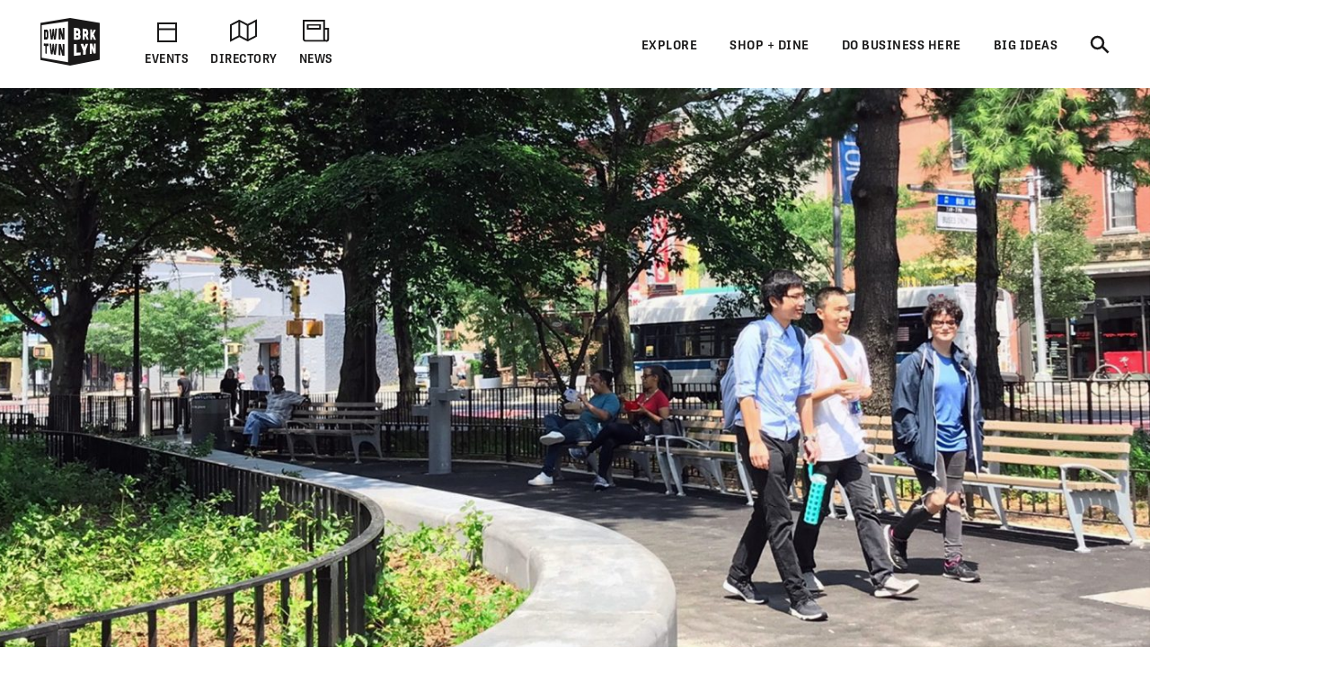

--- FILE ---
content_type: text/html; charset=UTF-8
request_url: https://www.downtownbrooklyn.com/listing/betty-carter-park/
body_size: 21635
content:
<!doctype html>
  <html class="no-js" lang="en-US">
	<head>
		<meta charset="utf-8">
		<meta http-equiv="X-UA-Compatible" content="IE=edge">
		<meta name="viewport" content="width=device-width, initial-scale=1">
		<link rel="stylesheet" href="https://use.typekit.net/gyz3fpi.css">
		<script src="https://kit.fontawesome.com/5055ed216a.js" crossorigin="anonymous"></script>
				<script src="https://maps.googleapis.com/maps/api/js?key=AIzaSyDUDifYK_D45MK224sZt721qFzGrQyA7Ag&libraries=&v=weekly&callback=console.log" async></script>
				<link rel="icon" type="image/png" href="https://www.downtownbrooklyn.com/wp-content/themes/downtownbrooklyn/assets/img/DTBK-fav_icon.png">
		<title>Betty Carter Park - Downtown Brooklyn</title>

<!-- The SEO Framework by Sybre Waaijer -->
<meta name="robots" content="max-snippet:-1,max-image-preview:large,max-video-preview:-1" />
<link rel="canonical" href="https://www.downtownbrooklyn.com/listing/betty-carter-park/" />
<meta property="og:type" content="article" />
<meta property="og:locale" content="en_US" />
<meta property="og:site_name" content="Downtown Brooklyn" />
<meta property="og:title" content="Betty Carter Park" />
<meta property="og:url" content="https://www.downtownbrooklyn.com/listing/betty-carter-park/" />
<meta property="og:image" content="https://www.downtownbrooklyn.com/wp-content/uploads/2023/03/betty-carter-park-2-edited.jpg" />
<meta property="og:image:width" content="2154" />
<meta property="og:image:height" content="1107" />
<meta property="article:published_time" content="2023-04-17T21:43:23+00:00" />
<meta property="article:modified_time" content="2023-04-17T21:43:23+00:00" />
<meta name="twitter:card" content="summary_large_image" />
<meta name="twitter:title" content="Betty Carter Park" />
<meta name="twitter:image" content="https://www.downtownbrooklyn.com/wp-content/uploads/2023/03/betty-carter-park-2-edited.jpg" />
<script type="application/ld+json">{"@context":"https://schema.org","@graph":[{"@type":"WebSite","@id":"https://www.downtownbrooklyn.com/#/schema/WebSite","url":"https://www.downtownbrooklyn.com/","name":"Downtown Brooklyn","inLanguage":"en-US","potentialAction":{"@type":"SearchAction","target":{"@type":"EntryPoint","urlTemplate":"https://www.downtownbrooklyn.com/search/{search_term_string}/"},"query-input":"required name=search_term_string"},"publisher":{"@type":"Organization","@id":"https://www.downtownbrooklyn.com/#/schema/Organization","name":"Downtown Brooklyn","url":"https://www.downtownbrooklyn.com/","logo":{"@type":"ImageObject","url":"https://www.downtownbrooklyn.com/wp-content/uploads/2025/01/cropped-downtown-brooklyn-logo-1x1-1.png","contentUrl":"https://www.downtownbrooklyn.com/wp-content/uploads/2025/01/cropped-downtown-brooklyn-logo-1x1-1.png","width":512,"height":512,"contentSize":"42253"}}},{"@type":"WebPage","@id":"https://www.downtownbrooklyn.com/listing/betty-carter-park/","url":"https://www.downtownbrooklyn.com/listing/betty-carter-park/","name":"Betty Carter Park - Downtown Brooklyn","inLanguage":"en-US","isPartOf":{"@id":"https://www.downtownbrooklyn.com/#/schema/WebSite"},"breadcrumb":{"@type":"BreadcrumbList","@id":"https://www.downtownbrooklyn.com/#/schema/BreadcrumbList","itemListElement":[{"@type":"ListItem","position":1,"item":"https://www.downtownbrooklyn.com/","name":"Downtown Brooklyn"},{"@type":"ListItem","position":2,"item":"https://www.downtownbrooklyn.com/news/listing_category/leisure/","name":"Category: Leisure"},{"@type":"ListItem","position":3,"item":"https://www.downtownbrooklyn.com/news/listing_category/leisure/parks-plazas/","name":"Category: Parks + Plazas"},{"@type":"ListItem","position":4,"name":"Betty Carter Park"}]},"potentialAction":{"@type":"ReadAction","target":"https://www.downtownbrooklyn.com/listing/betty-carter-park/"},"datePublished":"2023-04-17T21:43:23+00:00","dateModified":"2023-04-17T21:43:23+00:00"}]}</script>
<!-- / The SEO Framework by Sybre Waaijer | 30.00ms meta | 0.63ms boot -->

<link rel='dns-prefetch' href='//cdn.jsdelivr.net' />
<link rel='dns-prefetch' href='//cdnjs.cloudflare.com' />
<link rel="alternate" title="oEmbed (JSON)" type="application/json+oembed" href="https://www.downtownbrooklyn.com/wp-json/oembed/1.0/embed?url=https%3A%2F%2Fwww.downtownbrooklyn.com%2Flisting%2Fbetty-carter-park%2F" />
<link rel="alternate" title="oEmbed (XML)" type="text/xml+oembed" href="https://www.downtownbrooklyn.com/wp-json/oembed/1.0/embed?url=https%3A%2F%2Fwww.downtownbrooklyn.com%2Flisting%2Fbetty-carter-park%2F&#038;format=xml" />
<style id='wp-img-auto-sizes-contain-inline-css' type='text/css'>
img:is([sizes=auto i],[sizes^="auto," i]){contain-intrinsic-size:3000px 1500px}
/*# sourceURL=wp-img-auto-sizes-contain-inline-css */
</style>
<link rel='stylesheet' id='tribe-events-pro-mini-calendar-block-styles-css' href='https://www.downtownbrooklyn.com/wp-content/plugins/events-calendar-pro/build/css/tribe-events-pro-mini-calendar-block.css?ver=7.7.12' type='text/css' media='all' />
<link rel='stylesheet' id='sbi_styles-css' href='https://www.downtownbrooklyn.com/wp-content/plugins/instagram-feed-pro/css/sbi-styles.min.css?ver=6.9.0' type='text/css' media='all' />
<link rel='stylesheet' id='wp-block-library-css' href='https://www.downtownbrooklyn.com/wp-includes/css/dist/block-library/style.min.css?ver=6.9' type='text/css' media='all' />
<style id='global-styles-inline-css' type='text/css'>
:root{--wp--preset--aspect-ratio--square: 1;--wp--preset--aspect-ratio--4-3: 4/3;--wp--preset--aspect-ratio--3-4: 3/4;--wp--preset--aspect-ratio--3-2: 3/2;--wp--preset--aspect-ratio--2-3: 2/3;--wp--preset--aspect-ratio--16-9: 16/9;--wp--preset--aspect-ratio--9-16: 9/16;--wp--preset--color--black: #000000;--wp--preset--color--cyan-bluish-gray: #abb8c3;--wp--preset--color--white: #ffffff;--wp--preset--color--pale-pink: #f78da7;--wp--preset--color--vivid-red: #cf2e2e;--wp--preset--color--luminous-vivid-orange: #ff6900;--wp--preset--color--luminous-vivid-amber: #fcb900;--wp--preset--color--light-green-cyan: #7bdcb5;--wp--preset--color--vivid-green-cyan: #00d084;--wp--preset--color--pale-cyan-blue: #8ed1fc;--wp--preset--color--vivid-cyan-blue: #0693e3;--wp--preset--color--vivid-purple: #9b51e0;--wp--preset--color--dark: #1a1919;--wp--preset--color--light: #fff;--wp--preset--color--blue: #00b2d9;--wp--preset--gradient--vivid-cyan-blue-to-vivid-purple: linear-gradient(135deg,rgb(6,147,227) 0%,rgb(155,81,224) 100%);--wp--preset--gradient--light-green-cyan-to-vivid-green-cyan: linear-gradient(135deg,rgb(122,220,180) 0%,rgb(0,208,130) 100%);--wp--preset--gradient--luminous-vivid-amber-to-luminous-vivid-orange: linear-gradient(135deg,rgb(252,185,0) 0%,rgb(255,105,0) 100%);--wp--preset--gradient--luminous-vivid-orange-to-vivid-red: linear-gradient(135deg,rgb(255,105,0) 0%,rgb(207,46,46) 100%);--wp--preset--gradient--very-light-gray-to-cyan-bluish-gray: linear-gradient(135deg,rgb(238,238,238) 0%,rgb(169,184,195) 100%);--wp--preset--gradient--cool-to-warm-spectrum: linear-gradient(135deg,rgb(74,234,220) 0%,rgb(151,120,209) 20%,rgb(207,42,186) 40%,rgb(238,44,130) 60%,rgb(251,105,98) 80%,rgb(254,248,76) 100%);--wp--preset--gradient--blush-light-purple: linear-gradient(135deg,rgb(255,206,236) 0%,rgb(152,150,240) 100%);--wp--preset--gradient--blush-bordeaux: linear-gradient(135deg,rgb(254,205,165) 0%,rgb(254,45,45) 50%,rgb(107,0,62) 100%);--wp--preset--gradient--luminous-dusk: linear-gradient(135deg,rgb(255,203,112) 0%,rgb(199,81,192) 50%,rgb(65,88,208) 100%);--wp--preset--gradient--pale-ocean: linear-gradient(135deg,rgb(255,245,203) 0%,rgb(182,227,212) 50%,rgb(51,167,181) 100%);--wp--preset--gradient--electric-grass: linear-gradient(135deg,rgb(202,248,128) 0%,rgb(113,206,126) 100%);--wp--preset--gradient--midnight: linear-gradient(135deg,rgb(2,3,129) 0%,rgb(40,116,252) 100%);--wp--preset--font-size--small: 13px;--wp--preset--font-size--medium: 20px;--wp--preset--font-size--large: 36px;--wp--preset--font-size--x-large: 42px;--wp--preset--spacing--20: 0.44rem;--wp--preset--spacing--30: 0.67rem;--wp--preset--spacing--40: 1rem;--wp--preset--spacing--50: 1.5rem;--wp--preset--spacing--60: 2.25rem;--wp--preset--spacing--70: 3.38rem;--wp--preset--spacing--80: 5.06rem;--wp--preset--shadow--natural: 6px 6px 9px rgba(0, 0, 0, 0.2);--wp--preset--shadow--deep: 12px 12px 50px rgba(0, 0, 0, 0.4);--wp--preset--shadow--sharp: 6px 6px 0px rgba(0, 0, 0, 0.2);--wp--preset--shadow--outlined: 6px 6px 0px -3px rgb(255, 255, 255), 6px 6px rgb(0, 0, 0);--wp--preset--shadow--crisp: 6px 6px 0px rgb(0, 0, 0);}:where(.is-layout-flex){gap: 0.5em;}:where(.is-layout-grid){gap: 0.5em;}body .is-layout-flex{display: flex;}.is-layout-flex{flex-wrap: wrap;align-items: center;}.is-layout-flex > :is(*, div){margin: 0;}body .is-layout-grid{display: grid;}.is-layout-grid > :is(*, div){margin: 0;}:where(.wp-block-columns.is-layout-flex){gap: 2em;}:where(.wp-block-columns.is-layout-grid){gap: 2em;}:where(.wp-block-post-template.is-layout-flex){gap: 1.25em;}:where(.wp-block-post-template.is-layout-grid){gap: 1.25em;}.has-black-color{color: var(--wp--preset--color--black) !important;}.has-cyan-bluish-gray-color{color: var(--wp--preset--color--cyan-bluish-gray) !important;}.has-white-color{color: var(--wp--preset--color--white) !important;}.has-pale-pink-color{color: var(--wp--preset--color--pale-pink) !important;}.has-vivid-red-color{color: var(--wp--preset--color--vivid-red) !important;}.has-luminous-vivid-orange-color{color: var(--wp--preset--color--luminous-vivid-orange) !important;}.has-luminous-vivid-amber-color{color: var(--wp--preset--color--luminous-vivid-amber) !important;}.has-light-green-cyan-color{color: var(--wp--preset--color--light-green-cyan) !important;}.has-vivid-green-cyan-color{color: var(--wp--preset--color--vivid-green-cyan) !important;}.has-pale-cyan-blue-color{color: var(--wp--preset--color--pale-cyan-blue) !important;}.has-vivid-cyan-blue-color{color: var(--wp--preset--color--vivid-cyan-blue) !important;}.has-vivid-purple-color{color: var(--wp--preset--color--vivid-purple) !important;}.has-black-background-color{background-color: var(--wp--preset--color--black) !important;}.has-cyan-bluish-gray-background-color{background-color: var(--wp--preset--color--cyan-bluish-gray) !important;}.has-white-background-color{background-color: var(--wp--preset--color--white) !important;}.has-pale-pink-background-color{background-color: var(--wp--preset--color--pale-pink) !important;}.has-vivid-red-background-color{background-color: var(--wp--preset--color--vivid-red) !important;}.has-luminous-vivid-orange-background-color{background-color: var(--wp--preset--color--luminous-vivid-orange) !important;}.has-luminous-vivid-amber-background-color{background-color: var(--wp--preset--color--luminous-vivid-amber) !important;}.has-light-green-cyan-background-color{background-color: var(--wp--preset--color--light-green-cyan) !important;}.has-vivid-green-cyan-background-color{background-color: var(--wp--preset--color--vivid-green-cyan) !important;}.has-pale-cyan-blue-background-color{background-color: var(--wp--preset--color--pale-cyan-blue) !important;}.has-vivid-cyan-blue-background-color{background-color: var(--wp--preset--color--vivid-cyan-blue) !important;}.has-vivid-purple-background-color{background-color: var(--wp--preset--color--vivid-purple) !important;}.has-black-border-color{border-color: var(--wp--preset--color--black) !important;}.has-cyan-bluish-gray-border-color{border-color: var(--wp--preset--color--cyan-bluish-gray) !important;}.has-white-border-color{border-color: var(--wp--preset--color--white) !important;}.has-pale-pink-border-color{border-color: var(--wp--preset--color--pale-pink) !important;}.has-vivid-red-border-color{border-color: var(--wp--preset--color--vivid-red) !important;}.has-luminous-vivid-orange-border-color{border-color: var(--wp--preset--color--luminous-vivid-orange) !important;}.has-luminous-vivid-amber-border-color{border-color: var(--wp--preset--color--luminous-vivid-amber) !important;}.has-light-green-cyan-border-color{border-color: var(--wp--preset--color--light-green-cyan) !important;}.has-vivid-green-cyan-border-color{border-color: var(--wp--preset--color--vivid-green-cyan) !important;}.has-pale-cyan-blue-border-color{border-color: var(--wp--preset--color--pale-cyan-blue) !important;}.has-vivid-cyan-blue-border-color{border-color: var(--wp--preset--color--vivid-cyan-blue) !important;}.has-vivid-purple-border-color{border-color: var(--wp--preset--color--vivid-purple) !important;}.has-vivid-cyan-blue-to-vivid-purple-gradient-background{background: var(--wp--preset--gradient--vivid-cyan-blue-to-vivid-purple) !important;}.has-light-green-cyan-to-vivid-green-cyan-gradient-background{background: var(--wp--preset--gradient--light-green-cyan-to-vivid-green-cyan) !important;}.has-luminous-vivid-amber-to-luminous-vivid-orange-gradient-background{background: var(--wp--preset--gradient--luminous-vivid-amber-to-luminous-vivid-orange) !important;}.has-luminous-vivid-orange-to-vivid-red-gradient-background{background: var(--wp--preset--gradient--luminous-vivid-orange-to-vivid-red) !important;}.has-very-light-gray-to-cyan-bluish-gray-gradient-background{background: var(--wp--preset--gradient--very-light-gray-to-cyan-bluish-gray) !important;}.has-cool-to-warm-spectrum-gradient-background{background: var(--wp--preset--gradient--cool-to-warm-spectrum) !important;}.has-blush-light-purple-gradient-background{background: var(--wp--preset--gradient--blush-light-purple) !important;}.has-blush-bordeaux-gradient-background{background: var(--wp--preset--gradient--blush-bordeaux) !important;}.has-luminous-dusk-gradient-background{background: var(--wp--preset--gradient--luminous-dusk) !important;}.has-pale-ocean-gradient-background{background: var(--wp--preset--gradient--pale-ocean) !important;}.has-electric-grass-gradient-background{background: var(--wp--preset--gradient--electric-grass) !important;}.has-midnight-gradient-background{background: var(--wp--preset--gradient--midnight) !important;}.has-small-font-size{font-size: var(--wp--preset--font-size--small) !important;}.has-medium-font-size{font-size: var(--wp--preset--font-size--medium) !important;}.has-large-font-size{font-size: var(--wp--preset--font-size--large) !important;}.has-x-large-font-size{font-size: var(--wp--preset--font-size--x-large) !important;}
/*# sourceURL=global-styles-inline-css */
</style>

<style id='classic-theme-styles-inline-css' type='text/css'>
/*! This file is auto-generated */
.wp-block-button__link{color:#fff;background-color:#32373c;border-radius:9999px;box-shadow:none;text-decoration:none;padding:calc(.667em + 2px) calc(1.333em + 2px);font-size:1.125em}.wp-block-file__button{background:#32373c;color:#fff;text-decoration:none}
/*# sourceURL=/wp-includes/css/classic-themes.min.css */
</style>
<link rel='stylesheet' id='bb-tcs-editor-style-shared-css' href='https://www.downtownbrooklyn.com/wp-content/themes/downtownbrooklyn/editor-style-shared.css' type='text/css' media='all' />
<link rel='stylesheet' id='flickity-css' href='https://cdn.jsdelivr.net/npm/flickity@3/dist/flickity.min.css?ver=6.9' type='text/css' media='all' />
<link rel='stylesheet' id='flickity-fade-css' href='https://cdn.jsdelivr.net/npm/flickity-fade@2/flickity-fade.css?ver=6.9' type='text/css' media='all' />
<link rel='stylesheet' id='autocompletejs-css' href='https://cdn.jsdelivr.net/npm/@tarekraafat/autocomplete.js@10.2.7/dist/css/autoComplete.min.css?ver=6.9' type='text/css' media='all' />
<link rel='stylesheet' id='jquery-twentytwenty-css' href='https://www.downtownbrooklyn.com/wp-content/themes/downtownbrooklyn/assets/css/twentytwenty.css?ver=1.47' type='text/css' media='all' />
<link rel='stylesheet' id='app-css' href='https://www.downtownbrooklyn.com/wp-content/themes/downtownbrooklyn/assets/css/app.css?ver=1.47' type='text/css' media='all' />
<style id='block-visibility-screen-size-styles-inline-css' type='text/css'>
/* Large screens (desktops, 992px and up) */
@media ( min-width: 992px ) {
	.block-visibility-hide-large-screen {
		display: none !important;
	}
}

/* Medium screens (tablets, between 768px and 992px) */
@media ( min-width: 768px ) and ( max-width: 991.98px ) {
	.block-visibility-hide-medium-screen {
		display: none !important;
	}
}

/* Small screens (mobile devices, less than 768px) */
@media ( max-width: 767.98px ) {
	.block-visibility-hide-small-screen {
		display: none !important;
	}
}
/*# sourceURL=block-visibility-screen-size-styles-inline-css */
</style>
<script type="text/javascript" src="https://www.downtownbrooklyn.com/wp-includes/js/jquery/jquery.min.js?ver=3.7.1" id="jquery-core-js"></script>
<script type="text/javascript" src="https://www.downtownbrooklyn.com/wp-includes/js/jquery/jquery-migrate.min.js?ver=3.4.1" id="jquery-migrate-js"></script>
<script type="text/javascript" src="https://cdn.jsdelivr.net/npm/scrollreveal@4.0.5/dist/scrollreveal.min.js?ver=6.9" id="scrollreveal-js"></script>
<script type="text/javascript" src="https://cdn.jsdelivr.net/npm/@tarekraafat/autocomplete.js@10.2.7/dist/autoComplete.min.js?ver=6.9" id="autocompletejs-js"></script>
<link rel="https://api.w.org/" href="https://www.downtownbrooklyn.com/wp-json/" /><link rel="alternate" title="JSON" type="application/json" href="https://www.downtownbrooklyn.com/wp-json/wp/v2/listing/4552" /><link rel="EditURI" type="application/rsd+xml" title="RSD" href="https://www.downtownbrooklyn.com/xmlrpc.php?rsd" />
<meta name="et-api-version" content="v1"><meta name="et-api-origin" content="https://www.downtownbrooklyn.com"><link rel="https://theeventscalendar.com/" href="https://www.downtownbrooklyn.com/wp-json/tribe/tickets/v1/" /><meta name="tec-api-version" content="v1"><meta name="tec-api-origin" content="https://www.downtownbrooklyn.com"><link rel="alternate" href="https://www.downtownbrooklyn.com/wp-json/tribe/events/v1/" /><link rel="icon" href="https://www.downtownbrooklyn.com/wp-content/uploads/2025/01/cropped-downtown-brooklyn-logo-1x1-1-150x150.png" sizes="32x32" />
<link rel="icon" href="https://www.downtownbrooklyn.com/wp-content/uploads/2025/01/cropped-downtown-brooklyn-logo-1x1-1-300x300.png" sizes="192x192" />
<link rel="apple-touch-icon" href="https://www.downtownbrooklyn.com/wp-content/uploads/2025/01/cropped-downtown-brooklyn-logo-1x1-1-300x300.png" />
<meta name="msapplication-TileImage" content="https://www.downtownbrooklyn.com/wp-content/uploads/2025/01/cropped-downtown-brooklyn-logo-1x1-1-300x300.png" />
	</head>
	<body class="wp-singular listing-template-default single single-listing postid-4552 wp-theme-downtownbrooklyn tribe-no-js tec-no-tickets-on-recurring tec-no-rsvp-on-recurring not-home post-type-listing has-block-hero page-betty-carter-park page-listing tribe-theme-downtownbrooklyn">
    
    <header id="header">
  <div class="logo-menu">
    <div class="grid-container">
      <div class="grid-x grid-margin-x align-middle align-justify">
        <div class="cell shrink">
          <div class="grid-x grid-margin-x align-middle">
            <div class="cell shrink">
              <a href="/" aria-label="Logo">
                <svg width="66px" height="53px" viewBox="0 0 66 53" version="1.1" xmlns="http://www.w3.org/2000/svg" xmlns:xlink="http://www.w3.org/1999/xlink">
                  <g stroke="none" stroke-width="1" fill="none" fill-rule="evenodd">
                      <g transform="translate(-45.000000, -21.000000)">
                          <g transform="translate(45.000000, 21.000000)">
                              <polyline class="svg-white" fill="#FFFFFE" points="1.42677051 44.3485335 30.7430524 49.2992442 30.7430524 3.64546996 1.42677051 7.88580353 1.42677051 44.3485335"></polyline>
                              <path d="M6.40567571,21.3462141 C6.85342896,21.3338598 7.07838413,21.1982704 7.07838413,20.2290689 C7.07838413,20.2130082 7.07838413,16.6920087 7.07838413,16.675948 C7.07838413,15.6743163 6.85342896,15.5943216 6.40567571,15.6276785 L5.90615195,15.6653594 C5.73111833,15.6783315 5.63035074,15.8454245 5.63035074,16.1644765 L5.63035074,20.8887931 C5.63035074,21.1924021 5.73111833,21.3650546 5.90615195,21.3601128 L6.40567571,21.3462141 Z M6.37763335,12.867709 C8.14923241,12.6947476 8.74520955,13.8807685 8.74520955,16.5663028 L8.74520955,20.1515452 C8.74520955,22.8370795 8.14923241,24.1003153 6.37763335,24.1092722 L4.34163492,24.1191594 C4.17122367,24.1200823 4.07292134,23.9474298 4.07292134,23.6478359 L4.07292134,13.5808659 C4.07292134,13.2661379 4.16228709,13.0999714 4.34163492,13.0663057 L6.37763335,12.867709 L6.37763335,12.867709 Z" fill="#1A1919"></path>
                              <path d="M10.2487113,13.0366552 C10.2092671,12.6922768 10.3081858,12.4837965 10.5165004,12.4634118 L11.7096874,12.3469717 C11.8921168,12.3290579 12.0243165,12.467427 12.0443467,12.7512689 L12.6273812,19.738291 C12.6477196,19.9066195 12.7299978,19.903222 12.7503362,19.7336581 L13.443383,12.6193859 C13.4751233,12.3275136 13.599619,12.1622737 13.7879034,12.144051 L14.6935791,12.0554082 C14.8846369,12.0368767 15.0125224,12.179261 15.0442627,12.4686624 L15.7628866,19.6162915 C15.7844576,19.7886351 15.8704337,19.7852377 15.8920047,19.6110409 L16.5107855,12.3306022 C16.5326647,12.0325526 16.6747255,11.8620621 16.8716383,11.8429128 L18.1896291,11.7141184 C18.4250616,11.6912628 18.5372311,11.8923304 18.49224,12.2672859 L17.1243277,23.601507 C17.0913548,23.8986299 16.9594632,24.0567661 16.7622423,24.0580015 L15.2365531,24.065723 C15.0442627,24.0663407 14.9271627,23.9119109 14.8846369,23.6203474 L14.3022187,19.4164593 C14.2809558,19.2462777 14.1968288,19.2496751 14.175874,19.4217099 L13.599619,23.6311575 C13.5580177,23.9202501 13.443383,24.0743711 13.2569476,24.0752976 L11.8107631,24.0824057 C11.6286419,24.083328 11.5075359,23.9329134 11.4773364,23.6487625 L10.2487113,13.0366552" fill="#1A1919"></path>
                              <path d="M22.4357351,11.2993199 C22.6385029,11.2798618 22.7700863,11.3944487 22.853597,11.6782907 L24.5031656,17.6692405 C24.5518545,17.8329361 24.650465,17.79124 24.650465,17.6062331 L24.650465,11.6372123 C24.650465,11.2678162 24.7857463,11.0701461 25.0202544,11.0469816 L26.4186744,10.9104657 C26.6713637,10.8857569 26.7980166,11.0608803 26.7980166,11.4361447 L26.7980166,23.445224 C26.7980166,23.8022657 26.6713637,24.0088928 26.4186744,24.0101283 L24.5891416,24.0190852 C24.3802107,24.0203206 24.2458539,23.891835 24.160186,23.5978007 L22.5192459,17.5512561 C22.4714814,17.3900314 22.3759525,17.4314186 22.3759525,17.6133369 L22.3759525,23.4847581 C22.3759525,23.830372 22.2573117,24.0308219 22.0200303,24.0317484 L20.70697,24.0382435 C20.486329,24.0397788 20.359368,23.8430352 20.359368,23.5023631 L20.359368,12.0393475 C20.359368,11.6810704 20.486329,11.4898863 20.70697,11.4682661 L22.4357351,11.2993199" fill="#1A1919"></path>
                              <path d="M5.52465262,31.6256796 C5.52465262,31.3066277 5.43312976,31.1429321 5.25070036,31.1333574 L3.98786979,31.0650994 C3.81869117,31.0561425 3.72100515,30.8785482 3.72100515,30.5795721 L3.72100515,28.8206167 C3.72100515,28.5065064 3.81869117,28.3523855 3.98786979,28.357945 L8.73997087,28.5034179 C8.93349395,28.5092862 9.03025549,28.6766881 9.03025549,29.004697 L9.03025549,30.8427205 C9.03025549,31.154051 8.93349395,31.330101 8.73997087,31.3195998 L7.40318243,31.2479443 C7.22414276,31.2389874 7.12060175,31.3943438 7.12060175,31.7174109 L7.12060175,39.2792207 C7.12060175,39.5865361 7.02661363,39.7527025 6.8392537,39.7295381 L5.80014567,39.6013613 C5.62542022,39.5797411 5.52465262,39.3916456 5.52465262,39.0889632 L5.52465262,31.6256796" fill="#1A1919"></path>
                              <path d="M10.2437808,29.0964283 C10.2043366,28.7471081 10.3035634,28.5512911 10.5112618,28.558086 L11.7044487,28.5948403 C11.8868781,28.6000909 12.0190778,28.7554473 12.0394162,29.0417602 L12.6221425,36.1035262 C12.642481,36.2740167 12.7250672,36.2817382 12.7457138,36.1143363 L13.4384525,29.0899422 C13.4698846,28.8014674 13.5946885,28.6529059 13.7826647,28.6584654 L14.6883404,28.6865716 C14.8793983,28.6921311 15.0072837,28.8502672 15.039024,29.1443015 L15.7573398,36.3839708 C15.7789108,36.5584764 15.865195,36.5661979 15.8870742,36.3953986 L16.5055468,29.1943368 C16.5271179,28.899067 16.6688705,28.7467992 16.8660914,28.7529764 L18.1837741,28.7937459 C18.4192066,28.8008497 18.5313761,29.0161248 18.486385,29.3855209 L17.1187808,40.543692 C17.0858079,40.8367997 16.9539164,40.9779486 16.7566954,40.9535487 L15.2313144,40.7654532 C15.039024,40.7410533 14.921924,40.5721071 14.8793983,40.2743664 L14.2972882,35.9966608 C14.2760253,35.8230817 14.1915901,35.8162868 14.1706354,35.985233 L13.5946885,40.1205543 C13.552779,40.405014 13.4384525,40.5440008 13.2514007,40.5208364 L11.8058326,40.3423155 C11.6237113,40.3200776 11.5026053,40.1545289 11.4720977,39.8663629 L10.2437808,29.0964283" fill="#1A1919"></path>
                              <path d="M22.4178619,28.9237758 C22.6206298,28.9296441 22.751905,29.0612183 22.8357239,29.3561792 L24.4846762,35.5577713 C24.5336732,35.7282618 24.6319756,35.6986113 24.6319756,35.5136044 L24.6319756,29.5452013 C24.6319756,29.1761141 24.767565,28.9960489 25.0020731,29.0028438 L26.3998767,29.0457753 C26.6525661,29.0534968 26.779219,29.2449898 26.779219,29.6199453 L26.779219,41.6271715 C26.779219,41.9842132 26.6525661,42.1747796 26.3998767,42.1435848 L24.5706522,41.9178084 C24.3620294,41.892173 24.2273644,41.7460824 24.1420047,41.4415469 L22.5013727,35.1849778 C22.4536082,35.0175759 22.3583875,35.0472264 22.3583875,35.2288358 L22.3583875,41.0993304 C22.3583875,41.4452532 22.2394386,41.6299512 22.0024653,41.6006096 L20.6897131,41.4387671 C20.4693803,41.4115875 20.3424193,41.1990921 20.3424193,40.8584199 L20.3424193,29.3972576 C20.3424193,29.0389804 20.4693803,28.8635482 20.6897131,28.8706519 L22.4178619,28.9237758" fill="#1A1919"></path>
                              <path d="M30.7430524,49.2992442 L1.42677051,44.3485335 L1.42677051,7.88580353 L30.7430524,3.64546996 L30.7430524,49.2992442 Z M33.0434502,0 L0,5.51993893 L0,46.6801147 L33.0434502,53 L66,46.6121656 L66,5.50511367 L33.0434502,0 L33.0434502,0 Z" fill="#1A1919"></path>
                              <path d="M41.0158001,16.9159319 C41.7005267,16.9539216 42.041041,16.8624992 42.041041,15.7218807 C42.041041,14.5809533 41.7005267,14.4456728 41.0158001,14.3950198 L40.2361609,14.3375719 C39.9603597,14.3171872 39.7998095,14.4923106 39.7998095,14.8660307 L39.7998095,16.2870937 C39.7998095,16.6611227 39.9603597,16.8569397 40.2361609,16.8720738 L41.0158001,16.9159319 Z M41.1301266,21.5522235 C41.8142369,21.5676665 42.1547512,21.4833478 42.1547512,20.6191586 C42.1547512,19.7552783 41.8428956,19.6153649 41.1590935,19.5900384 L40.2219857,19.555755 C39.9455681,19.5458715 39.7853261,19.7268632 39.7853261,20.1005833 L39.7853261,20.9607573 C39.7853261,21.3347863 39.9455681,21.5253527 40.2219857,21.5318388 L41.1301266,21.5522235 Z M40.7856062,11.1850419 C43.4416181,11.4407776 44.4320372,12.9106405 44.4320372,15.8763105 C44.4320372,16.4912499 44.2952152,17.6775797 43.7315946,18.466716 C44.2952152,18.8361121 44.7044487,19.7562049 44.7044487,20.8748944 C44.7044487,23.1128911 43.9522355,24.1926643 41.3165621,24.182848 L37.6947837,24.169191 C37.4088133,24.1679555 37.2427163,23.957931 37.2427163,23.5962564 L37.2427163,11.4327473 C37.2427163,11.0519234 37.3937136,10.8764911 37.6947837,10.8863746 L40.7856062,11.1850419 L40.7856062,11.1850419 Z" fill="#FFFFFE"></path>
                              <path d="M49.5708763,15.0254022 C49.3422232,15.0087238 49.1770506,15.2233813 49.1770506,15.5374915 L49.1770506,16.8291424 C49.1770506,17.1432526 49.3422232,17.3795302 49.5708763,17.3918846 L50.2124608,17.4277123 C50.8112113,17.4610691 51.1082754,17.3745884 51.1082754,16.3084051 C51.1082754,15.2419128 50.8112113,15.1168247 50.2124608,15.0726578 L49.5708763,15.0254022 Z M53.5217671,23.3173562 C53.6881723,23.7571722 53.4974227,24.228492 53.1273252,24.227259 L51.7483191,24.222006 C51.6256723,24.2213882 51.5150437,24.1355253 51.4657385,23.9810955 L50.1751737,20.4919085 C50.1499048,20.4390935 50.1126177,20.4032658 50.0747143,20.4017215 L49.5708763,20.385043 C49.3422232,20.3779393 49.1770506,20.5990827 49.1770506,20.913193 L49.1770506,23.6710004 C49.1770506,23.9857284 49.0118781,24.2118136 48.7816842,24.210887 L47.33211,24.2053275 C47.0960612,24.204401 46.9253418,23.9730651 46.9253418,23.6533954 L46.9253418,12.3272047 C46.9253418,12.0078439 47.0960612,11.7934953 47.33211,11.8160421 L50.1372703,12.0869119 C52.3325863,12.2987896 53.1997423,13.6682731 53.1997423,16.4436856 C53.1997423,18.0170164 52.9239411,19.1051288 52.2835892,19.7247012 C52.2355166,19.7741187 52.2234984,19.8587463 52.2475347,19.9449181 L53.5217671,23.3173562 L53.5217671,23.3173562 Z" fill="#FFFFFE"></path>
                              <path d="M61.6330961,23.6904586 C61.7788548,24.0073485 61.6851748,24.259378 61.4343344,24.2587614 L59.8426995,24.2525831 C59.6707474,24.2519653 59.5524148,24.1549834 59.455037,23.929207 L58.0979101,20.8285654 C58.0538436,20.7297304 57.9875896,20.7272595 57.9432149,20.8236237 L57.4868333,21.7251849 C57.4532441,21.7900454 57.4427667,21.8549059 57.4427667,21.9367537 L57.4427667,23.7525394 C57.4427667,24.063561 57.3305973,24.2433173 57.1056421,24.2423907 L55.8110713,24.2374489 C55.5922792,24.2362135 55.4656264,24.0533686 55.4656264,23.7374052 L55.4656264,13.0996626 C55.4656264,12.7673296 55.5922792,12.6132087 55.8110713,12.6342112 L57.1056421,12.7592993 C57.3305973,12.7809195 57.4427667,12.9551163 57.4427667,13.2821986 L57.4427667,16.5706269 C57.4427667,16.7346313 57.5204225,16.7720033 57.5765072,16.645062 L59.3031152,13.2772569 C59.4004931,13.0774247 59.5197501,12.9918706 59.6923185,13.0088579 L61.2663884,13.1608168 C61.5286307,13.1858344 61.6121414,13.4468208 61.4660746,13.7655639 L59.3142089,18.0475935 C59.2815442,18.1263527 59.2710668,18.1905955 59.3142089,18.273061 L61.6330961,23.6904586" fill="#FFFFFE"></path>
                              <path d="M39.6728485,28.9932692 C40.0081242,28.9846211 40.1745294,29.1643774 40.1745294,29.5343912 L40.1745294,38.1858577 C40.1745294,38.5367222 40.3578832,38.7223469 40.6728205,38.6920786 L44.2668646,38.3446116 C44.5802611,38.3146522 44.7358808,38.4786566 44.7358808,38.8369338 L44.7358808,40.8401972 C44.7358808,41.1972389 44.5802611,41.3949091 44.2668646,41.4322811 L37.7690498,42.2062833 C37.4405536,42.2455084 37.2504202,42.0608104 37.2504202,41.7025332 L37.2504202,29.6255048 C37.2504202,29.2477695 37.4405536,29.0541145 37.7690498,29.0454665 L39.6728485,28.9932692" fill="#FFFFFE"></path>
                              <path d="M47.3527566,28.7854067 C47.6020563,28.7786118 47.7619901,28.8965961 47.8488906,29.1736432 L48.9188144,32.3660161 C48.9767481,32.5195193 49.0621078,32.5142687 49.119117,32.355206 L50.1690105,29.1041498 C50.2534458,28.826485 50.4075247,28.7017057 50.6463469,28.6955285 L52.6120854,28.6424047 C52.9230166,28.6337566 53.0582978,28.8654013 52.9230166,29.2221342 L50.4642257,36.1544881 C50.4364915,36.2255258 50.4364915,36.2940926 50.4364915,36.3623506 L50.4364915,40.185106 C50.4364915,40.5103351 50.2962797,40.7144913 50.0140072,40.7484659 L48.0103653,40.9875232 C47.732407,41.0205712 47.5715486,40.8466833 47.5715486,40.5143503 L47.5715486,36.6088206 C47.5715486,36.5380917 47.5715486,36.4679806 47.5438144,36.4003403 L44.8548297,29.4781788 C44.7022916,29.1069295 44.8548297,28.8527381 45.2042806,28.8437811 L47.3527566,28.7854067" fill="#FFFFFE"></path>
                              <path d="M57.2837573,28.5154634 C57.4985433,28.5105216 57.6365979,28.6192402 57.7234984,28.8762114 L59.4026502,34.1410323 C59.4507228,34.2809457 59.5487169,34.2411028 59.5487169,34.0820401 L59.5487169,28.9324238 C59.5487169,28.6139896 59.6818411,28.4512206 59.9117268,28.4453522 L61.2494397,28.408598 C61.4848723,28.401803 61.6025885,28.5553063 61.6025885,28.8687988 L61.6025885,38.8990146 C61.6025885,39.1970641 61.4848723,39.3833064 61.2494397,39.4114127 L59.4877017,39.6205106 C59.2806197,39.6452194 59.1462629,39.5494729 59.0609032,39.3039295 L57.3721986,34.0959388 C57.3216607,33.9535545 57.2215094,33.9930885 57.2215094,34.1558576 L57.2215094,39.4033823 C57.2215094,39.7119331 57.0954729,39.905588 56.8415509,39.936474 L55.4039948,40.1069645 C55.1568523,40.1363062 55.0126345,39.9723017 55.0126345,39.6581915 L55.0126345,29.0732638 C55.0126345,28.7424752 55.1568523,28.5738378 55.4039948,28.5667341 L57.2837573,28.5154634" fill="#FFFFFE"></path>
                          </g>
                      </g>
                  </g>
                </svg>
              </a>
            </div>
            <div class="cell shrink show-for-medium">
              <a href="/events" class="icon-link">
                <svg width="22px" height="22px" viewBox="0 0 22 22" version="1.1" xmlns="http://www.w3.org/2000/svg" xmlns:xlink="http://www.w3.org/1999/xlink">
                    <g stroke="none" stroke-width="1" fill="none" fill-rule="evenodd">
                        <g transform="translate(-173.000000, -28.000000)" stroke="#1A1919" stroke-width="2" class="icon-stroke">
                            <g id="Group-5" transform="translate(173.000000, 28.000000)">
                                <rect id="Rectangle" x="1" y="1" width="20" height="20"></rect>
                                <line x1="0" y1="7.5" x2="22" y2="7.5" id="Path-2"></line>
                            </g>
                        </g>
                    </g>
                </svg>
                <span class="title">Events</span>
              </a>
              <a href="/directory" class="icon-link">
                <svg width="30px" height="26px" viewBox="0 0 30 26" version="1.1" xmlns="http://www.w3.org/2000/svg" xmlns:xlink="http://www.w3.org/1999/xlink">
                    <g stroke="none" stroke-width="1" fill="none" fill-rule="evenodd">
                        <g transform="translate(-254.000000, -26.000000)" stroke="#1A1919" stroke-width="2" class="icon-stroke">
                            <g id="Group-2" transform="translate(255.000000, 28.000000)">
                                <polygon points="9.33314095 17.1726359 18.6662819 21.9996446 28 17.1726359 28 0 18.6662819 4.82760106 9.33314095 0 0 4.82760106 0 21.9996446"></polygon>
                                <line x1="18.6665128" y1="4.82736412" x2="18.6665128" y2="22"></line>
                                <line x1="9.33314095" y1="0.000118468738" x2="9.33314095" y2="17.1727543" id="Stroke-5"></line>
                            </g>
                        </g>
                    </g>
                </svg>
                <span class="title">Directory</span>
              </a>
              <a href="/news" class="icon-link">
                <svg width="30px" height="25px" viewBox="0 0 30 25" version="1.1" xmlns="http://www.w3.org/2000/svg" xmlns:xlink="http://www.w3.org/1999/xlink">
                    <defs>
                        <polygon id="path-1" points="0 24.549 29.274 24.549 29.274 0 0 0"></polygon>
                    </defs>
                    <g stroke="none" stroke-width="1" fill="none" fill-rule="evenodd">
                        <g transform="translate(-337.000000, -28.000000)">
                            <g id="Group-8" transform="translate(337.000000, 28.000000)">
                                <path d="M26.0193,23.549 C27.2643,23.549 28.2743,22.539 28.2743,21.294 L28.2743,10.02 L23.7643,10.02" stroke="#1A1919" stroke-width="2" class="icon-stroke"></path>
                                <mask id="mask-2" fill="white">
                                    <use xlink:href="#path-1"></use>
                                </mask>
                                <g id="Clip-4"></g>
                                <polygon stroke="#1A1919" stroke-width="2" mask="url(#mask-2)" points="5.51 10.02 19.255 10.02 19.255 5.51 5.51 5.51" class="icon-stroke"></polygon>
                                <path d="M3.2549,23.549 C2.0099,23.549 0.9999,22.539 0.9999,21.294 L0.9999,1 L23.7649,1 L23.7649,21.294 C23.7649,22.539 24.7739,23.549 26.0189,23.549 L3.2549,23.549 Z" id="Stroke-7" stroke="#1A1919" stroke-width="2" mask="url(#mask-2)" class="icon-stroke"></path>
                            </g>
                        </g>
                    </g>
                </svg>
                <span class="title">News</span>
              </a>
            </div>
          </div>
        </div>
        <div class="cell shrink">
          <ul class="nav">
                        <li class="show-for-large" data-total-children="3">
              <a href="https://www.downtownbrooklyn.com/arts-culture/">
                Explore              </a>
            </li>
                        <li class="show-for-large" data-total-children="0">
              <a href="https://www.downtownbrooklyn.com/discover/">
                Shop + Dine              </a>
            </li>
                        <li class="show-for-large" data-total-children="4">
              <a href="https://www.downtownbrooklyn.com/do-business/">
                Do Business Here              </a>
            </li>
                        <li class="show-for-large" data-total-children="3">
              <a href="https://www.downtownbrooklyn.com/big-ideas/">
                Big Ideas              </a>
            </li>
                        <li class="toggle-search">
              <a href="#" aria-label="Search">
                <svg width="22px" height="21px" viewBox="0 0 22 21" version="1.1" xmlns="http://www.w3.org/2000/svg" xmlns:xlink="http://www.w3.org/1999/xlink" class="fa-magnifying-glass">
                    <g stroke="none" stroke-width="1" fill="none" fill-rule="evenodd">
                        <g id="Group-3" transform="translate(2.000000, 2.000000)" stroke="#1A1919" stroke-width="2.5" class="icon-stroke">
                            <path d="M12.9756098,6.48780488 C12.9756098,10.0715324 10.0716246,12.9756098 6.4884505,12.9756098 C2.90527634,12.9756098 0,10.0715324 0,6.48780488 C0,2.90407739 2.90527634,0 6.4884505,0 C10.0716246,0 12.9756098,2.90407739 12.9756098,6.48780488 Z" id="Stroke-1"></path>
                            <line x1="18.5696864" y1="17.5696864" x2="11.1219512" y2="10.1219512"></line>
                        </g>
                    </g>
                </svg>
                <svg width="18px" height="18px" viewBox="0 0 18 18" version="1.1" xmlns="http://www.w3.org/2000/svg" xmlns:xlink="http://www.w3.org/1999/xlink" class="fa-xmark">
                  <g stroke="none" stroke-width="1" fill="none" fill-rule="evenodd">
                      <g id="Group-24" transform="translate(1.789733, 1.302133)" stroke="#1A1919" stroke-width="2.5" class="icon-stroke">
                          <line x1="0" y1="0" x2="15.1652965" y2="15.1652965" id="Path-36"></line>
                          <line x1="0" y1="0" x2="15.1652965" y2="15.1652965" id="Path-36-Copy" transform="translate(7.582648, 7.582648) scale(-1, 1) translate(-7.582648, -7.582648) "></line>
                      </g>
                  </g>
                </svg>
              </a>
            </li>
            <li class="toggle-mobile-menu hide-for-large">
              <div class="icon-bars">
                <svg width="29px" height="19px" viewBox="0 0 29 19" version="1.1" xmlns="http://www.w3.org/2000/svg" xmlns:xlink="http://www.w3.org/1999/xlink">
                  <g stroke="none" stroke-width="1" fill="none" fill-rule="evenodd">
                      <g transform="translate(-331.000000, -40.000000)" stroke="#19191E" stroke-width="2.5" class="icon-stroke">
                          <g transform="translate(331.750000, 40.896447)">
                              <line x1="0" y1="8.5" x2="28" y2="8.5"></line>
                              <line x1="0" y1="16.5" x2="28" y2="16.5" id="Path-Copy-2"></line>
                              <line x1="0" y1="0.5" x2="28" y2="0.5" id="Path-Copy"></line>
                          </g>
                      </g>
                  </g>
                </svg>
              </div>
              <div class="icon-close">
                <svg width="23px" height="23px" viewBox="0 0 23 23" version="1.1" xmlns="http://www.w3.org/2000/svg" xmlns:xlink="http://www.w3.org/1999/xlink">
                  <g stroke="none" stroke-width="1" fill="none" fill-rule="evenodd">
                      <g id="Header/Nav-X" transform="translate(-351.000000, -17.000000)" stroke="#FFFFFF" stroke-width="2.5">
                          <g transform="translate(352.600505, 18.600505)">
                              <line x1="0.5" y1="0" x2="20.2989899" y2="19.7989899"></line>
                              <line x1="19.7989899" y1="0.5" x2="0" y2="20.2989899"></line>
                          </g>
                      </g>
                  </g>
                </svg>
              </div>
            </li>
          </ul>
        </div>
      </div>
    </div>
  </div>

  <div class="mega-menus">
        <div class="mega-menu">
      <div class="grid-container">
        <div class="grid-x grid-margin-x">
          <div class="cell">
            <div class="links">
                            <a href="https://www.downtownbrooklyn.com/events/?category%5B%5D=11&order=recent">
                Downtown Brooklyn Presents              </a>
                            <a href="https://www.downtownbrooklyn.com/the-brooklyn-cultural-district/">
                The Brooklyn Cultural District              </a>
                            <a href="https://www.downtownbrooklyn.com/arts-culture/parks-and-plazas/">
                Explore our Parks and Plazas              </a>
                          </div>
          </div>
        </div>
      </div>
    </div>
        <div class="mega-menu">
      <div class="grid-container">
        <div class="grid-x grid-margin-x">
          <div class="cell">
            <div class="links">
                          </div>
          </div>
        </div>
      </div>
    </div>
        <div class="mega-menu">
      <div class="grid-container">
        <div class="grid-x grid-margin-x">
          <div class="cell">
            <div class="links">
                            <a href="https://www.downtownbrooklyn.com/do-business/why-downtown-brooklyn/">
                Why Downtown Brooklyn              </a>
                            <a href="https://www.downtownbrooklyn.com/do-business/real-estate-resources/">
                Business Resources              </a>
                            <a href="https://www.downtownbrooklyn.com/do-business/miib-tenant-profiles/">
                Make It in Brooklyn Tenant Profiles              </a>
                            <a href="https://www.downtownbrooklyn.com/do-business/small-biz-spotlights/">
                Small Business Spotlights              </a>
                          </div>
          </div>
        </div>
      </div>
    </div>
        <div class="mega-menu">
      <div class="grid-container">
        <div class="grid-x grid-margin-x">
          <div class="cell">
            <div class="links">
                            <a href="https://www.downtownbrooklyn.com/make-it-in-brooklyn/">
                Make It in Brooklyn              </a>
                            <a href="https://www.downtownbrooklyn.com/dtbk20/">
                Downtown Brooklyn: 20 Years of Growth              </a>
                            <a href="https://www.downtownbrooklyn.com/big-ideas/creating-a-downtown-for-people/">
                Creating a Downtown for People              </a>
                          </div>
          </div>
        </div>
      </div>
    </div>
      </div>

  <div class="mobile-menus hide-for-large">
        <div class="mobile-menu">
      <div class="grid-container">
        <div class="grid-x grid-margin-x">
          <div class="cell">
            <div class="mobile-menu-content">
              <div class="trigger" data-total-children="3">
                <a href="https://www.downtownbrooklyn.com/arts-culture/">
                  Explore                </a>
              </div>
              <div class="links">
                                <a href="https://www.downtownbrooklyn.com/events/?category%5B%5D=11&order=recent">
                  Downtown Brooklyn Presents                </a>
                                <a href="https://www.downtownbrooklyn.com/the-brooklyn-cultural-district/">
                  The Brooklyn Cultural District                </a>
                                <a href="https://www.downtownbrooklyn.com/arts-culture/parks-and-plazas/">
                  Explore our Parks and Plazas                </a>
                              </div>
            </div>
          </div>
        </div>
      </div>
    </div>
        <div class="mobile-menu">
      <div class="grid-container">
        <div class="grid-x grid-margin-x">
          <div class="cell">
            <div class="mobile-menu-content">
              <div class="trigger" data-total-children="0">
                <a href="https://www.downtownbrooklyn.com/discover/">
                  Shop + Dine                </a>
              </div>
              <div class="links">
                              </div>
            </div>
          </div>
        </div>
      </div>
    </div>
        <div class="mobile-menu">
      <div class="grid-container">
        <div class="grid-x grid-margin-x">
          <div class="cell">
            <div class="mobile-menu-content">
              <div class="trigger" data-total-children="4">
                <a href="https://www.downtownbrooklyn.com/do-business/">
                  Do Business Here                </a>
              </div>
              <div class="links">
                                <a href="https://www.downtownbrooklyn.com/do-business/why-downtown-brooklyn/">
                  Why Downtown Brooklyn                </a>
                                <a href="https://www.downtownbrooklyn.com/do-business/real-estate-resources/">
                  Business Resources                </a>
                                <a href="https://www.downtownbrooklyn.com/do-business/miib-tenant-profiles/">
                  Make It in Brooklyn Tenant Profiles                </a>
                                <a href="https://www.downtownbrooklyn.com/do-business/small-biz-spotlights/">
                  Small Business Spotlights                </a>
                              </div>
            </div>
          </div>
        </div>
      </div>
    </div>
        <div class="mobile-menu">
      <div class="grid-container">
        <div class="grid-x grid-margin-x">
          <div class="cell">
            <div class="mobile-menu-content">
              <div class="trigger" data-total-children="3">
                <a href="https://www.downtownbrooklyn.com/big-ideas/">
                  Big Ideas                </a>
              </div>
              <div class="links">
                                <a href="https://www.downtownbrooklyn.com/make-it-in-brooklyn/">
                  Make It in Brooklyn                </a>
                                <a href="https://www.downtownbrooklyn.com/dtbk20/">
                  Downtown Brooklyn: 20 Years of Growth                </a>
                                <a href="https://www.downtownbrooklyn.com/big-ideas/creating-a-downtown-for-people/">
                  Creating a Downtown for People                </a>
                              </div>
            </div>
          </div>
        </div>
      </div>
    </div>
        <div class="mobile-menu">
      <div class="grid-container">
        <div class="grid-x grid-margin-x">
          <div class="cell">
            <div class="mobile-menu-content">
              <div class="trigger-none">
                <a href="/events">Events</a>
              </div>
            </div>
          </div>
        </div>
      </div>
    </div>
    <div class="mobile-menu">
      <div class="grid-container">
        <div class="grid-x grid-margin-x">
          <div class="cell">
            <div class="mobile-menu-content">
              <div class="trigger-none">
              <a href="/directory">Directory</a>
              </div>
            </div>
          </div>
        </div>
      </div>
    </div>
    <div class="mobile-menu">
      <div class="grid-container">
        <div class="grid-x grid-margin-x">
          <div class="cell">
            <div class="mobile-menu-content">
              <div class="trigger-none">
              <a href="/news">News</a>
              </div>
            </div>
          </div>
        </div>
      </div>
    </div>
    <div class="mobile-menu">
      <div class="grid-container">
        <div class="grid-x grid-margin-x">
          <div class="cell">
                        <p class="social">
              <a href="https://twitter.com/DowntownBklyn" target="_blank" aria-label="Twitter">
                <i class="fa-brands fa-twitter"></i>
              </a>
              <a href="https://instagram.com/downtownbrooklyn" target="_blank" aria-label="Instragram">
                <i class="fa-brands fa-instagram"></i>
              </a>
              <a href="http://www.facebook.com/downtownbrooklyn" target="_blank" aria-label="Facebook">
                <i class="fa-brands fa-facebook"></i>
              </a>
              <a href="" target="_blank" aria-label="Youtube">
                <i class="fa-brands fa-youtube"></i>
              </a>
              <a href="https://www.tiktok.com/@downtownbklyn" target="_blank" aria-label="Tiktok">
                <i class="fa-brands fa-tiktok"></i>
              </a>
            </p>
          </div>
        </div>
      </div>
    </div>
  </div>

  <div class="search-bar ajax-search-bar">
    <div class="grid-container">
      <form role="search" method="get" action="https://www.downtownbrooklyn.com/" autocomplete="off">
        <div class="form-inputs">
          <input type="text" name="s" placeholder="SEARCH" autocomplete="off">
          <img src="https://www.downtownbrooklyn.com/wp-content/themes/downtownbrooklyn/assets/img/icon-magnifying-glass-large.svg" alt="magnifying glass" class="icon">
          <input type="submit" value="Search">
        </div>
      </form>

      <div class="ajax-search-spinner">
        <div class="spinner"></div>
      </div>

      <div class="ajax-search-results"></div>
    </div>
  </div>

</header>

<main id="main">

      <div class="hero">
            <div class="focuspoint" data-focus-x="0" data-focus-y="0" >
        <img width="2154" height="1107" src="https://www.downtownbrooklyn.com/wp-content/uploads/2023/03/betty-carter-park-2-edited.jpg" class="attachment-full size-full wp-post-image" alt="" decoding="async" fetchpriority="high" srcset="https://www.downtownbrooklyn.com/wp-content/uploads/2023/03/betty-carter-park-2-edited.jpg 2154w, https://www.downtownbrooklyn.com/wp-content/uploads/2023/03/betty-carter-park-2-edited-300x154.jpg 300w, https://www.downtownbrooklyn.com/wp-content/uploads/2023/03/betty-carter-park-2-edited-1024x526.jpg 1024w, https://www.downtownbrooklyn.com/wp-content/uploads/2023/03/betty-carter-park-2-edited-768x395.jpg 768w, https://www.downtownbrooklyn.com/wp-content/uploads/2023/03/betty-carter-park-2-edited-1536x789.jpg 1536w, https://www.downtownbrooklyn.com/wp-content/uploads/2023/03/betty-carter-park-2-edited-2048x1053.jpg 2048w" sizes="(max-width: 2154px) 100vw, 2154px" />      </div>
    </div>
  
  <div class="listing-info">
    <div class="grid-container">
      <div class="grid-x grid-margin-x">
                <div class="cell medium-10 large-8 large-offset-1">
                  
          <!-- <h6>Parks + Plazas</h6> -->
          <h1>Betty Carter Park</h1>
          <div class="deck">
            <p>Located in the heart of the Brooklyn Cultural District, this green space includes improved accessibility, plantings, walkways, and a concrete deck with additional seating. It was also renamed to honor local Jazz legend, Betty Carter.</p>
          </div>
          <div class="contact">
            <!-- <h6>Contact</h6> -->
            <div class="deck">
              <p>Betty Carter Park<br>
              (212) 639-9675</p>
            </div>
          </div>
          <p class="buttons">
                          <a href="https://www.nycgovparks.org/parks/betty-carter-park" class="button" target="_blank">Website</a>
                        <a href="https://www.google.com/maps/dir/?api=1&destination=Betty+Carter+Park%2C+Betty+Carter+Park+11201" class="button" target="_blank">Directions</a>
          </p>
        </div>
              </div>
    </div>
  </div>

  <div style="background-color: #1a1919; height: 470px;">
      <iframe
      width="100%"
      height="100%"
      style="border:0;margin:0;"
      loading="lazy"
      allowfullscreen
      referrerpolicy="no-referrer-when-downgrade"
      src="https://www.google.com/maps/embed/v1/place?key=AIzaSyDUDifYK_D45MK224sZt721qFzGrQyA7Ag&q=place_id:ChIJX_wwgbFbwokRhxEJt1cwFiw">
    </iframe>
    </div>

<div id="carousel-listings-block_f280f5c64a9649846b56b204c3b776db" class="block-carousel-listings ">
  <div class="grid-container">
    <div class="grid-x grid-margin-x align-justify align-middle grid-title-nav" data-scrollreveal>
      <div class="cell shrink medium-offset-1">
        <h2 class="block-title">More in Downtown Brooklyn</h2>
      </div>
      <div class="cell shrink">
        <a href="#" class="previous next-previous" aria-label="Previous">
          <i class="fal fa-angle-left"></i>
        </a>
        <a href="#" class="next next-previous" aria-label="Next">
          <i class="fal fa-angle-right"></i>
        </a>
      </div>
    </div>
    <div class="grid-x grid-margin-x" data-scrollreveal>
      <div class="cell medium-offset-1">
        <div class="carousel">
                                              <div class="carousel-cell listing-item">
              <p class="image">
                <a href="https://www.downtownbrooklyn.com/listing/mcdonalds/" aria-label="View listing detail for McDonald's">
                  <img width="1090" height="1090" src="https://www.downtownbrooklyn.com/wp-content/uploads/2023/03/mcdonalds-395-Flatbush-1090x1090.jpg" class="attachment-thumbnail-square size-thumbnail-square wp-post-image" alt="" decoding="async" srcset="https://www.downtownbrooklyn.com/wp-content/uploads/2023/03/mcdonalds-395-Flatbush-1090x1090.jpg 1090w, https://www.downtownbrooklyn.com/wp-content/uploads/2023/03/mcdonalds-395-Flatbush-150x150.jpg 150w" sizes="(max-width: 1090px) 100vw, 1090px" />                </a>
              </p>
              <h4 class="listing-item__title">
                <a href="https://www.downtownbrooklyn.com/listing/mcdonalds/">
                  McDonald&#8217;s                </a>
              </h4>
            </div>
                                                          <div class="carousel-cell listing-item">
              <p class="image">
                <a href="https://www.downtownbrooklyn.com/listing/edible-arrangements/" aria-label="View listing detail for Edible Arrangements">
                  <img width="1090" height="1090" src="https://www.downtownbrooklyn.com/wp-content/uploads/2023/03/edible_arrangements-1090x1090.jpg" class="attachment-thumbnail-square size-thumbnail-square wp-post-image" alt="" decoding="async" srcset="https://www.downtownbrooklyn.com/wp-content/uploads/2023/03/edible_arrangements-1090x1090.jpg 1090w, https://www.downtownbrooklyn.com/wp-content/uploads/2023/03/edible_arrangements-150x150.jpg 150w" sizes="(max-width: 1090px) 100vw, 1090px" />                </a>
              </p>
              <h4 class="listing-item__title">
                <a href="https://www.downtownbrooklyn.com/listing/edible-arrangements/">
                  Edible Arrangements                </a>
              </h4>
            </div>
                                                          <div class="carousel-cell listing-item">
              <p class="image">
                <a href="https://www.downtownbrooklyn.com/listing/jefe-tacos/" aria-label="View listing detail for Jefe Tacos">
                  <img width="1090" height="1090" src="https://www.downtownbrooklyn.com/wp-content/uploads/2023/03/jefe-1090x1090.png" class="attachment-thumbnail-square size-thumbnail-square wp-post-image" alt="" decoding="async" srcset="https://www.downtownbrooklyn.com/wp-content/uploads/2023/03/jefe-1090x1090.png 1090w, https://www.downtownbrooklyn.com/wp-content/uploads/2023/03/jefe-150x150.png 150w" sizes="(max-width: 1090px) 100vw, 1090px" />                </a>
              </p>
              <h4 class="listing-item__title">
                <a href="https://www.downtownbrooklyn.com/listing/jefe-tacos/">
                  Jefe Tacos                </a>
              </h4>
            </div>
                                                          <div class="carousel-cell listing-item">
              <p class="image">
                <a href="https://www.downtownbrooklyn.com/listing/bed-stuy-fish-fry/" aria-label="View listing detail for Bed-Stuy Fish Fry">
                  <img width="1090" height="1090" src="https://www.downtownbrooklyn.com/wp-content/uploads/2023/03/Reduced-Bed-Stuy-Fish-Fry-Listing-Header-2154x1107-1-1090x1090.jpg" class="attachment-thumbnail-square size-thumbnail-square wp-post-image" alt="" decoding="async" srcset="https://www.downtownbrooklyn.com/wp-content/uploads/2023/03/Reduced-Bed-Stuy-Fish-Fry-Listing-Header-2154x1107-1-1090x1090.jpg 1090w, https://www.downtownbrooklyn.com/wp-content/uploads/2023/03/Reduced-Bed-Stuy-Fish-Fry-Listing-Header-2154x1107-1-150x150.jpg 150w" sizes="(max-width: 1090px) 100vw, 1090px" />                </a>
              </p>
              <h4 class="listing-item__title">
                <a href="https://www.downtownbrooklyn.com/listing/bed-stuy-fish-fry/">
                  Bed-Stuy Fish Fry                </a>
              </h4>
            </div>
                                                          <div class="carousel-cell listing-item">
              <p class="image">
                <a href="https://www.downtownbrooklyn.com/listing/champs-sports/" aria-label="View listing detail for Champs Sports">
                  <img width="1090" height="1090" src="https://www.downtownbrooklyn.com/wp-content/uploads/2023/03/Champs-Sports-1-1090x1090.jpg" class="attachment-thumbnail-square size-thumbnail-square wp-post-image" alt="" decoding="async" srcset="https://www.downtownbrooklyn.com/wp-content/uploads/2023/03/Champs-Sports-1-1090x1090.jpg 1090w, https://www.downtownbrooklyn.com/wp-content/uploads/2023/03/Champs-Sports-1-150x150.jpg 150w" sizes="(max-width: 1090px) 100vw, 1090px" />                </a>
              </p>
              <h4 class="listing-item__title">
                <a href="https://www.downtownbrooklyn.com/listing/champs-sports/">
                  Champs Sports                </a>
              </h4>
            </div>
                                                          <div class="carousel-cell listing-item">
              <p class="image">
                <a href="https://www.downtownbrooklyn.com/listing/target-city-point/" aria-label="View listing detail for Target | City Point">
                  <img width="1090" height="1090" src="https://www.downtownbrooklyn.com/wp-content/uploads/2023/03/target-2x-1090x1090.jpg" class="attachment-thumbnail-square size-thumbnail-square wp-post-image" alt="" decoding="async" srcset="https://www.downtownbrooklyn.com/wp-content/uploads/2023/03/target-2x-1090x1090.jpg 1090w, https://www.downtownbrooklyn.com/wp-content/uploads/2023/03/target-2x-150x150.jpg 150w" sizes="(max-width: 1090px) 100vw, 1090px" />                </a>
              </p>
              <h4 class="listing-item__title">
                <a href="https://www.downtownbrooklyn.com/listing/target-city-point/">
                  Target | City Point                </a>
              </h4>
            </div>
                                                          <div class="carousel-cell listing-item">
              <p class="image">
                <a href="https://www.downtownbrooklyn.com/listing/fogo-de-chao/" aria-label="View listing detail for Fogo de Chão">
                  <img width="1090" height="1090" src="https://www.downtownbrooklyn.com/wp-content/uploads/2024/04/041824-Fogo-Brooklyn-NRO-1090x1090.jpg" class="attachment-thumbnail-square size-thumbnail-square wp-post-image" alt="" decoding="async" srcset="https://www.downtownbrooklyn.com/wp-content/uploads/2024/04/041824-Fogo-Brooklyn-NRO-1090x1090.jpg 1090w, https://www.downtownbrooklyn.com/wp-content/uploads/2024/04/041824-Fogo-Brooklyn-NRO-150x150.jpg 150w, https://www.downtownbrooklyn.com/wp-content/uploads/2024/04/041824-Fogo-Brooklyn-NRO-300x300.jpg 300w, https://www.downtownbrooklyn.com/wp-content/uploads/2024/04/041824-Fogo-Brooklyn-NRO-400x400.jpg 400w, https://www.downtownbrooklyn.com/wp-content/uploads/2024/04/041824-Fogo-Brooklyn-NRO-600x600.jpg 600w" sizes="(max-width: 1090px) 100vw, 1090px" />                </a>
              </p>
              <h4 class="listing-item__title">
                <a href="https://www.downtownbrooklyn.com/listing/fogo-de-chao/">
                  Fogo de Chão                </a>
              </h4>
            </div>
                                                          <div class="carousel-cell listing-item">
              <p class="image">
                <a href="https://www.downtownbrooklyn.com/listing/yohevet-coffee-shop/" aria-label="View listing detail for Yohevet Coffee Shop">
                  <img width="1090" height="1090" src="https://www.downtownbrooklyn.com/wp-content/uploads/2024/08/yohevet-coffee-1090x1090.jpg" class="attachment-thumbnail-square size-thumbnail-square wp-post-image" alt="" decoding="async" srcset="https://www.downtownbrooklyn.com/wp-content/uploads/2024/08/yohevet-coffee-1090x1090.jpg 1090w, https://www.downtownbrooklyn.com/wp-content/uploads/2024/08/yohevet-coffee-150x150.jpg 150w" sizes="(max-width: 1090px) 100vw, 1090px" />                </a>
              </p>
              <h4 class="listing-item__title">
                <a href="https://www.downtownbrooklyn.com/listing/yohevet-coffee-shop/">
                  Yohevet Coffee Shop                </a>
              </h4>
            </div>
                                                          <div class="carousel-cell listing-item">
              <p class="image">
                <a href="https://www.downtownbrooklyn.com/listing/primark-downtown-brooklyn/" aria-label="View listing detail for Primark Downtown Brooklyn">
                  <img width="1090" height="1090" src="https://www.downtownbrooklyn.com/wp-content/uploads/2023/03/primark-2x1-entrance-city-point-1090x1090.png" class="attachment-thumbnail-square size-thumbnail-square wp-post-image" alt="" decoding="async" srcset="https://www.downtownbrooklyn.com/wp-content/uploads/2023/03/primark-2x1-entrance-city-point-1090x1090.png 1090w, https://www.downtownbrooklyn.com/wp-content/uploads/2023/03/primark-2x1-entrance-city-point-150x150.png 150w" sizes="(max-width: 1090px) 100vw, 1090px" />                </a>
              </p>
              <h4 class="listing-item__title">
                <a href="https://www.downtownbrooklyn.com/listing/primark-downtown-brooklyn/">
                  Primark Downtown Brooklyn                </a>
              </h4>
            </div>
                                                          <div class="carousel-cell listing-item">
              <p class="image">
                <a href="https://www.downtownbrooklyn.com/listing/lids-hat-drop/" aria-label="View listing detail for Lids Hat Drop">
                  <img width="1090" height="1090" src="https://www.downtownbrooklyn.com/wp-content/uploads/2024/10/lids-hat-store-1090x1090.png" class="attachment-thumbnail-square size-thumbnail-square wp-post-image" alt="" decoding="async" srcset="https://www.downtownbrooklyn.com/wp-content/uploads/2024/10/lids-hat-store-1090x1090.png 1090w, https://www.downtownbrooklyn.com/wp-content/uploads/2024/10/lids-hat-store-150x150.png 150w" sizes="(max-width: 1090px) 100vw, 1090px" />                </a>
              </p>
              <h4 class="listing-item__title">
                <a href="https://www.downtownbrooklyn.com/listing/lids-hat-drop/">
                  Lids Hat Drop                </a>
              </h4>
            </div>
                                                          <div class="carousel-cell listing-item">
              <p class="image">
                <a href="https://www.downtownbrooklyn.com/listing/la-bagel-delight/" aria-label="View listing detail for La Bagel Delight">
                  <img width="1090" height="1090" src="https://www.downtownbrooklyn.com/wp-content/uploads/2023/03/la-bagel-delight-2-1090x1090.jpg" class="attachment-thumbnail-square size-thumbnail-square wp-post-image" alt="" decoding="async" srcset="https://www.downtownbrooklyn.com/wp-content/uploads/2023/03/la-bagel-delight-2-1090x1090.jpg 1090w, https://www.downtownbrooklyn.com/wp-content/uploads/2023/03/la-bagel-delight-2-150x150.jpg 150w" sizes="(max-width: 1090px) 100vw, 1090px" />                </a>
              </p>
              <h4 class="listing-item__title">
                <a href="https://www.downtownbrooklyn.com/listing/la-bagel-delight/">
                  La Bagel Delight                </a>
              </h4>
            </div>
                                                          <div class="carousel-cell listing-item">
              <p class="image">
                <a href="https://www.downtownbrooklyn.com/listing/papa-johns/" aria-label="View listing detail for Papa John's">
                  <img width="1090" height="1090" src="https://www.downtownbrooklyn.com/wp-content/uploads/2023/03/Papa-Johns-pizza-1090x1090.jpg" class="attachment-thumbnail-square size-thumbnail-square wp-post-image" alt="" decoding="async" srcset="https://www.downtownbrooklyn.com/wp-content/uploads/2023/03/Papa-Johns-pizza-1090x1090.jpg 1090w, https://www.downtownbrooklyn.com/wp-content/uploads/2023/03/Papa-Johns-pizza-150x150.jpg 150w" sizes="(max-width: 1090px) 100vw, 1090px" />                </a>
              </p>
              <h4 class="listing-item__title">
                <a href="https://www.downtownbrooklyn.com/listing/papa-johns/">
                  Papa John&#8217;s                </a>
              </h4>
            </div>
                                                          <div class="carousel-cell listing-item">
              <p class="image">
                <a href="https://www.downtownbrooklyn.com/listing/lenscrafters-optique/" aria-label="View listing detail for LensCrafters Optique">
                  <img width="1090" height="1090" src="https://www.downtownbrooklyn.com/wp-content/uploads/2023/04/lenscrafters-1090x1090.jpg" class="attachment-thumbnail-square size-thumbnail-square wp-post-image" alt="" decoding="async" srcset="https://www.downtownbrooklyn.com/wp-content/uploads/2023/04/lenscrafters-1090x1090.jpg 1090w, https://www.downtownbrooklyn.com/wp-content/uploads/2023/04/lenscrafters-150x150.jpg 150w" sizes="(max-width: 1090px) 100vw, 1090px" />                </a>
              </p>
              <h4 class="listing-item__title">
                <a href="https://www.downtownbrooklyn.com/listing/lenscrafters-optique/">
                  LensCrafters Optique                </a>
              </h4>
            </div>
                                                          <div class="carousel-cell listing-item">
              <p class="image">
                <a href="https://www.downtownbrooklyn.com/listing/metro-by-t-mobile/" aria-label="View listing detail for Metro by T-Mobile">
                  <img width="1090" height="1090" src="https://www.downtownbrooklyn.com/wp-content/uploads/2023/03/metropcs-by-tmobile-1090x1090.png" class="attachment-thumbnail-square size-thumbnail-square wp-post-image" alt="" decoding="async" srcset="https://www.downtownbrooklyn.com/wp-content/uploads/2023/03/metropcs-by-tmobile-1090x1090.png 1090w, https://www.downtownbrooklyn.com/wp-content/uploads/2023/03/metropcs-by-tmobile-150x150.png 150w" sizes="(max-width: 1090px) 100vw, 1090px" />                </a>
              </p>
              <h4 class="listing-item__title">
                <a href="https://www.downtownbrooklyn.com/listing/metro-by-t-mobile/">
                  Metro by T-Mobile                </a>
              </h4>
            </div>
                                                          <div class="carousel-cell listing-item">
              <p class="image">
                <a href="https://www.downtownbrooklyn.com/listing/spectrum/" aria-label="View listing detail for Spectrum">
                  <img width="1090" height="1090" src="https://www.downtownbrooklyn.com/wp-content/uploads/2023/03/spectrum-store-scaffolding-2154x1107-1-1090x1090.png" class="attachment-thumbnail-square size-thumbnail-square wp-post-image" alt="" decoding="async" srcset="https://www.downtownbrooklyn.com/wp-content/uploads/2023/03/spectrum-store-scaffolding-2154x1107-1-1090x1090.png 1090w, https://www.downtownbrooklyn.com/wp-content/uploads/2023/03/spectrum-store-scaffolding-2154x1107-1-150x150.png 150w" sizes="(max-width: 1090px) 100vw, 1090px" />                </a>
              </p>
              <h4 class="listing-item__title">
                <a href="https://www.downtownbrooklyn.com/listing/spectrum/">
                  Spectrum                </a>
              </h4>
            </div>
                                                          <div class="carousel-cell listing-item">
              <p class="image">
                <a href="https://www.downtownbrooklyn.com/listing/yay-scrubs/" aria-label="View listing detail for YAY Scrubs">
                  <img width="1090" height="1090" src="https://www.downtownbrooklyn.com/wp-content/uploads/2023/03/YAY-Scrubs-1090x1090.jpg" class="attachment-thumbnail-square size-thumbnail-square wp-post-image" alt="" decoding="async" srcset="https://www.downtownbrooklyn.com/wp-content/uploads/2023/03/YAY-Scrubs-1090x1090.jpg 1090w, https://www.downtownbrooklyn.com/wp-content/uploads/2023/03/YAY-Scrubs-150x150.jpg 150w" sizes="(max-width: 1090px) 100vw, 1090px" />                </a>
              </p>
              <h4 class="listing-item__title">
                <a href="https://www.downtownbrooklyn.com/listing/yay-scrubs/">
                  YAY Scrubs                </a>
              </h4>
            </div>
                                                          <div class="carousel-cell listing-item">
              <p class="image">
                <a href="https://www.downtownbrooklyn.com/listing/tacombi/" aria-label="View listing detail for Tacombi">
                  <img width="1090" height="1090" src="https://www.downtownbrooklyn.com/wp-content/uploads/2023/03/tacombi-1090x1090.jpg" class="attachment-thumbnail-square size-thumbnail-square wp-post-image" alt="" decoding="async" srcset="https://www.downtownbrooklyn.com/wp-content/uploads/2023/03/tacombi-1090x1090.jpg 1090w, https://www.downtownbrooklyn.com/wp-content/uploads/2023/03/tacombi-150x150.jpg 150w" sizes="(max-width: 1090px) 100vw, 1090px" />                </a>
              </p>
              <h4 class="listing-item__title">
                <a href="https://www.downtownbrooklyn.com/listing/tacombi/">
                  Tacombi                </a>
              </h4>
            </div>
                                                          <div class="carousel-cell listing-item">
              <p class="image">
                <a href="https://www.downtownbrooklyn.com/listing/kuun/" aria-label="View listing detail for KUUN">
                  <img width="1090" height="1090" src="https://www.downtownbrooklyn.com/wp-content/uploads/2023/03/kuun_2154x1107-1090x1090.png" class="attachment-thumbnail-square size-thumbnail-square wp-post-image" alt="" decoding="async" srcset="https://www.downtownbrooklyn.com/wp-content/uploads/2023/03/kuun_2154x1107-1090x1090.png 1090w, https://www.downtownbrooklyn.com/wp-content/uploads/2023/03/kuun_2154x1107-150x150.png 150w" sizes="(max-width: 1090px) 100vw, 1090px" />                </a>
              </p>
              <h4 class="listing-item__title">
                <a href="https://www.downtownbrooklyn.com/listing/kuun/">
                  KUUN                </a>
              </h4>
            </div>
                                                          <div class="carousel-cell listing-item">
              <p class="image">
                <a href="https://www.downtownbrooklyn.com/listing/popeyes/" aria-label="View listing detail for Popeyes">
                  <img width="1090" height="1090" src="https://www.downtownbrooklyn.com/wp-content/uploads/2023/03/Popeyes-25-Flatbush-1090x1090.jpg" class="attachment-thumbnail-square size-thumbnail-square wp-post-image" alt="" decoding="async" srcset="https://www.downtownbrooklyn.com/wp-content/uploads/2023/03/Popeyes-25-Flatbush-1090x1090.jpg 1090w, https://www.downtownbrooklyn.com/wp-content/uploads/2023/03/Popeyes-25-Flatbush-150x150.jpg 150w" sizes="(max-width: 1090px) 100vw, 1090px" />                </a>
              </p>
              <h4 class="listing-item__title">
                <a href="https://www.downtownbrooklyn.com/listing/popeyes/">
                  Popeyes                </a>
              </h4>
            </div>
                                                          <div class="carousel-cell listing-item">
              <p class="image">
                <a href="https://www.downtownbrooklyn.com/listing/ihop/" aria-label="View listing detail for IHOP">
                  <img width="1090" height="1090" src="https://www.downtownbrooklyn.com/wp-content/uploads/2023/03/ihop-1090x1090.jpg" class="attachment-thumbnail-square size-thumbnail-square wp-post-image" alt="" decoding="async" srcset="https://www.downtownbrooklyn.com/wp-content/uploads/2023/03/ihop-1090x1090.jpg 1090w, https://www.downtownbrooklyn.com/wp-content/uploads/2023/03/ihop-150x150.jpg 150w" sizes="(max-width: 1090px) 100vw, 1090px" />                </a>
              </p>
              <h4 class="listing-item__title">
                <a href="https://www.downtownbrooklyn.com/listing/ihop/">
                  IHOP                </a>
              </h4>
            </div>
                                                          <div class="carousel-cell listing-item">
              <p class="image">
                <a href="https://www.downtownbrooklyn.com/listing/pandora-2/" aria-label="View listing detail for Pandora">
                  <img width="1090" height="1090" src="https://www.downtownbrooklyn.com/wp-content/uploads/2023/03/Pandora-2x1-1-1090x1090.jpg" class="attachment-thumbnail-square size-thumbnail-square wp-post-image" alt="" decoding="async" srcset="https://www.downtownbrooklyn.com/wp-content/uploads/2023/03/Pandora-2x1-1-1090x1090.jpg 1090w, https://www.downtownbrooklyn.com/wp-content/uploads/2023/03/Pandora-2x1-1-150x150.jpg 150w" sizes="(max-width: 1090px) 100vw, 1090px" />                </a>
              </p>
              <h4 class="listing-item__title">
                <a href="https://www.downtownbrooklyn.com/listing/pandora-2/">
                  Pandora                </a>
              </h4>
            </div>
                                                          <div class="carousel-cell listing-item">
              <p class="image">
                <a href="https://www.downtownbrooklyn.com/listing/nan-xiang-express/" aria-label="View listing detail for Nan Xiang Express">
                  <img width="1090" height="1090" src="https://www.downtownbrooklyn.com/wp-content/uploads/2023/09/nan-xiang-1090x1090.jpg" class="attachment-thumbnail-square size-thumbnail-square wp-post-image" alt="" decoding="async" srcset="https://www.downtownbrooklyn.com/wp-content/uploads/2023/09/nan-xiang-1090x1090.jpg 1090w, https://www.downtownbrooklyn.com/wp-content/uploads/2023/09/nan-xiang-150x150.jpg 150w" sizes="(max-width: 1090px) 100vw, 1090px" />                </a>
              </p>
              <h4 class="listing-item__title">
                <a href="https://www.downtownbrooklyn.com/listing/nan-xiang-express/">
                  Nan Xiang Express                </a>
              </h4>
            </div>
                                                          <div class="carousel-cell listing-item">
              <p class="image">
                <a href="https://www.downtownbrooklyn.com/listing/target-atlantic-terminal/" aria-label="View listing detail for Target | Atlantic Terminal">
                  <img width="1090" height="1090" src="https://www.downtownbrooklyn.com/wp-content/uploads/2023/03/Target-Atlantic-Terminal-1090x1090.jpg" class="attachment-thumbnail-square size-thumbnail-square wp-post-image" alt="" decoding="async" srcset="https://www.downtownbrooklyn.com/wp-content/uploads/2023/03/Target-Atlantic-Terminal-1090x1090.jpg 1090w, https://www.downtownbrooklyn.com/wp-content/uploads/2023/03/Target-Atlantic-Terminal-150x150.jpg 150w" sizes="(max-width: 1090px) 100vw, 1090px" />                </a>
              </p>
              <h4 class="listing-item__title">
                <a href="https://www.downtownbrooklyn.com/listing/target-atlantic-terminal/">
                  Target | Atlantic Terminal                </a>
              </h4>
            </div>
                                                          <div class="carousel-cell listing-item">
              <p class="image">
                <a href="https://www.downtownbrooklyn.com/listing/avabrew-by-orens-coffee/" aria-label="View listing detail for AvaBrew by Oren's Coffee">
                  <img width="1090" height="1090" src="https://www.downtownbrooklyn.com/wp-content/uploads/2025/10/AvaBrew-3-1090x1090.jpg" class="attachment-thumbnail-square size-thumbnail-square wp-post-image" alt="" decoding="async" srcset="https://www.downtownbrooklyn.com/wp-content/uploads/2025/10/AvaBrew-3-1090x1090.jpg 1090w, https://www.downtownbrooklyn.com/wp-content/uploads/2025/10/AvaBrew-3-150x150.jpg 150w" sizes="(max-width: 1090px) 100vw, 1090px" />                </a>
              </p>
              <h4 class="listing-item__title">
                <a href="https://www.downtownbrooklyn.com/listing/avabrew-by-orens-coffee/">
                  AvaBrew by Oren&#8217;s Coffee                </a>
              </h4>
            </div>
                                                          <div class="carousel-cell listing-item">
              <p class="image">
                <a href="https://www.downtownbrooklyn.com/listing/likkle-more-jerk/" aria-label="View listing detail for Likkle More Jerk">
                  <img width="1090" height="1090" src="https://www.downtownbrooklyn.com/wp-content/uploads/2023/03/DMH-likkle_more-1090x1090.jpg" class="attachment-thumbnail-square size-thumbnail-square wp-post-image" alt="" decoding="async" srcset="https://www.downtownbrooklyn.com/wp-content/uploads/2023/03/DMH-likkle_more-1090x1090.jpg 1090w, https://www.downtownbrooklyn.com/wp-content/uploads/2023/03/DMH-likkle_more-150x150.jpg 150w" sizes="(max-width: 1090px) 100vw, 1090px" />                </a>
              </p>
              <h4 class="listing-item__title">
                <a href="https://www.downtownbrooklyn.com/listing/likkle-more-jerk/">
                  Likkle More Jerk                </a>
              </h4>
            </div>
                                                          <div class="carousel-cell listing-item">
              <p class="image">
                <a href="https://www.downtownbrooklyn.com/listing/patok-by-rach/" aria-label="View listing detail for Patok by Rach">
                  <img width="1090" height="1090" src="https://www.downtownbrooklyn.com/wp-content/uploads/2025/09/patok-by-rach-16x9-1-1090x1090.png" class="attachment-thumbnail-square size-thumbnail-square wp-post-image" alt="" decoding="async" srcset="https://www.downtownbrooklyn.com/wp-content/uploads/2025/09/patok-by-rach-16x9-1-1090x1090.png 1090w, https://www.downtownbrooklyn.com/wp-content/uploads/2025/09/patok-by-rach-16x9-1-150x150.png 150w" sizes="(max-width: 1090px) 100vw, 1090px" />                </a>
              </p>
              <h4 class="listing-item__title">
                <a href="https://www.downtownbrooklyn.com/listing/patok-by-rach/">
                  Patok by Rach                </a>
              </h4>
            </div>
                                                          <div class="carousel-cell listing-item">
              <p class="image">
                <a href="https://www.downtownbrooklyn.com/listing/wright-goebel-wine-spirits/" aria-label="View listing detail for Wright & Goebel Wine & Spirits">
                  <img width="1090" height="1090" src="https://www.downtownbrooklyn.com/wp-content/uploads/2023/03/Wright-and-Goebel-1090x1090.jpg" class="attachment-thumbnail-square size-thumbnail-square wp-post-image" alt="" decoding="async" srcset="https://www.downtownbrooklyn.com/wp-content/uploads/2023/03/Wright-and-Goebel-1090x1090.jpg 1090w, https://www.downtownbrooklyn.com/wp-content/uploads/2023/03/Wright-and-Goebel-150x150.jpg 150w" sizes="(max-width: 1090px) 100vw, 1090px" />                </a>
              </p>
              <h4 class="listing-item__title">
                <a href="https://www.downtownbrooklyn.com/listing/wright-goebel-wine-spirits/">
                  Wright &#038; Goebel Wine &#038; Spirits                </a>
              </h4>
            </div>
                                                          <div class="carousel-cell listing-item">
              <p class="image">
                <a href="https://www.downtownbrooklyn.com/listing/taqueria-al-pastor-bar/" aria-label="View listing detail for Taqueria Al Pastor + Bar">
                  <img width="1090" height="1090" src="https://www.downtownbrooklyn.com/wp-content/uploads/2023/03/Taqueria-Al-Pastor-and-Bar-2154x1107-1-1090x1090.png" class="attachment-thumbnail-square size-thumbnail-square wp-post-image" alt="" decoding="async" srcset="https://www.downtownbrooklyn.com/wp-content/uploads/2023/03/Taqueria-Al-Pastor-and-Bar-2154x1107-1-1090x1090.png 1090w, https://www.downtownbrooklyn.com/wp-content/uploads/2023/03/Taqueria-Al-Pastor-and-Bar-2154x1107-1-150x150.png 150w" sizes="(max-width: 1090px) 100vw, 1090px" />                </a>
              </p>
              <h4 class="listing-item__title">
                <a href="https://www.downtownbrooklyn.com/listing/taqueria-al-pastor-bar/">
                  Taqueria Al Pastor + Bar                </a>
              </h4>
            </div>
                                                          <div class="carousel-cell listing-item">
              <p class="image">
                <a href="https://www.downtownbrooklyn.com/listing/peaches-prime/" aria-label="View listing detail for Peaches Prime">
                  <img width="1090" height="1090" src="https://www.downtownbrooklyn.com/wp-content/uploads/2023/03/peaches-prime-2-1090x1090.jpg" class="attachment-thumbnail-square size-thumbnail-square wp-post-image" alt="" decoding="async" srcset="https://www.downtownbrooklyn.com/wp-content/uploads/2023/03/peaches-prime-2-1090x1090.jpg 1090w, https://www.downtownbrooklyn.com/wp-content/uploads/2023/03/peaches-prime-2-150x150.jpg 150w" sizes="(max-width: 1090px) 100vw, 1090px" />                </a>
              </p>
              <h4 class="listing-item__title">
                <a href="https://www.downtownbrooklyn.com/listing/peaches-prime/">
                  Peaches Prime                </a>
              </h4>
            </div>
                                                          <div class="carousel-cell listing-item">
              <p class="image">
                <a href="https://www.downtownbrooklyn.com/listing/warby-parker/" aria-label="View listing detail for Warby Parker">
                  <img width="1090" height="1090" src="https://www.downtownbrooklyn.com/wp-content/uploads/2026/01/Warby-Parker-1600x900-2-1090x1090.jpg" class="attachment-thumbnail-square size-thumbnail-square wp-post-image" alt="" decoding="async" srcset="https://www.downtownbrooklyn.com/wp-content/uploads/2026/01/Warby-Parker-1600x900-2-1090x1090.jpg 1090w, https://www.downtownbrooklyn.com/wp-content/uploads/2026/01/Warby-Parker-1600x900-2-150x150.jpg 150w" sizes="(max-width: 1090px) 100vw, 1090px" />                </a>
              </p>
              <h4 class="listing-item__title">
                <a href="https://www.downtownbrooklyn.com/listing/warby-parker/">
                  Warby Parker                </a>
              </h4>
            </div>
                              </div>
      </div>
    </div>
  </div>
</div>
  
<div id="subscribe-cta-block_4756a1edf1dc07f5f473a273aa714cd5" class="block-subscribe-cta  has-top-border">
  <div class="grid-container">
    <div class="block-subscribe-cta__inner">
      <div class="grid-x grid-margin-x">
        <div class="cell medium-5 medium-offset-6">
                      <h2 data-scrollreveal>Subscribe to our newsletters</h2>
                    <p data-scrollreveal>
            <a href="https://www.downtownbrooklyn.com/subscribe/" class="button pink">Subscribe</a>
          </p>
        </div>
      </div>
    </div>
  </div>
</div>

  
</main>

    <footer>
  <div class="grid-container">
    <div class="grid-x grid-margin-x">
      <div class="cell medium-3 cell-logo">
        <a href="/" aria-label="Logo">
          <svg width="113px" height="92px" viewBox="0 0 113 92" version="1.1" xmlns="http://www.w3.org/2000/svg" xmlns:xlink="http://www.w3.org/1999/xlink">
            <g stroke="none" stroke-width="1" fill="none" fill-rule="evenodd">
                <g id="Footer-A" transform="translate(-45.000000, -134.000000)">
                    <g transform="translate(45.000000, 134.500000)">
                        <polyline fill="#FFFFFE" points="2 76.4332134 52 85 52 6 2 13.3375391 2 76.4332134"></polyline>
                        <path d="M10.994196,37.0781564 C11.7608495,37.056228 12.146023,36.8155638 12.146023,35.0952804 C12.146023,35.0667735 12.146023,28.8171781 12.146023,28.7886712 C12.146023,27.0108257 11.7608495,26.8688393 10.994196,26.928046 L10.1388999,26.9949276 C9.83920327,27.0179525 9.66666667,27.3145341 9.66666667,27.8808352 L9.66666667,36.2662572 C9.66666667,36.8051478 9.83920327,37.1115972 10.1388999,37.1028259 L10.994196,37.0781564 Z M10.9461812,22.0292404 C13.9795541,21.7222427 15,23.8273696 15,28.5940566 L15,34.9576797 C15,39.7243667 13.9795541,41.9665461 10.9461812,41.9824442 L7.46009761,42 C7.16831553,42.0016315 7,41.6951821 7,41.1634182 L7,23.2950575 C7,22.7364314 7.15301411,22.4414944 7.46009761,22.3817395 L10.9461812,22.0292404 L10.9461812,22.0292404 Z" fill="#1A1919"></path>
                        <path d="M19.0134052,22.2481858 C18.9513396,21.6635519 19.1069886,21.3096255 19.4347727,21.2750193 L21.3122585,21.0773449 C21.5993121,21.0469334 21.807329,21.2818357 21.8388467,21.7636999 L22.7562545,33.6252154 C22.7882571,33.9109782 22.9177222,33.9052105 22.9497248,33.6173503 L24.0402375,21.5398087 C24.090181,21.0443118 24.2860757,20.7637923 24.5823421,20.7328565 L26.0074275,20.5823723 C26.308058,20.5509122 26.5092865,20.7926308 26.5592299,21.283933 L27.6899884,33.4181029 C27.7239305,33.710682 27.8592142,33.7049143 27.8931564,33.4091892 L28.8668112,21.0495551 C28.9012382,20.5435715 29.1247715,20.2541383 29.4346148,20.2216295 L31.5084802,20.0029817 C31.8789345,19.9641808 32.0554337,20.3055232 31.98464,20.9420664 L29.8322229,40.1836026 C29.7803399,40.6880132 29.5728079,40.9564729 29.2624797,40.9585703 L26.8617999,40.9716787 C26.5592299,40.9727273 26.3749725,40.7105596 26.308058,40.215587 L25.39162,33.0788579 C25.3581627,32.7899491 25.2257883,32.7957168 25.1928159,33.0877716 L24.2860757,40.2339388 C24.2206158,40.7247167 24.0402375,40.9863601 23.7468804,40.9879331 L21.4713017,41 C21.184733,41.0015658 20.9941721,40.7462144 20.9466531,40.2638259 L19.0134052,22.2481858" fill="#1A1919"></path>
                        <path d="M39.2248492,19.6553813 C39.5397722,19.6227784 39.7441371,19.8147737 39.8738394,20.2903632 L42.4358189,30.3284594 C42.5114387,30.6027384 42.6645927,30.5328749 42.6645927,30.2228878 L42.6645927,20.2215347 C42.6645927,19.6025956 42.8747009,19.2713907 43.2389203,19.2325776 L45.4108356,19.0038392 C45.8032928,18.9624386 46,19.2558654 46,19.8846372 L46,40.0063702 C46,40.604609 45.8032928,40.9508217 45.4108356,40.9528917 L42.5693501,40.9678994 C42.244855,40.9699694 42.0361826,40.7546862 41.9031301,40.262019 L39.3545515,30.1307714 C39.2803676,29.8606324 39.1319996,29.9299785 39.1319996,30.2347905 L39.1319996,40.0726111 C39.1319996,40.6517022 38.9477362,40.9875647 38.5792093,40.9891172 L36.5398679,41 C36.1971858,41.0025724 36,40.67292 36,40.1021091 L36,20.8953297 C36,20.2950208 36.1971858,19.9746836 36.5398679,19.938458 L39.2248492,19.6553813" fill="#1A1919"></path>
                        <path d="M9.05746126,53.7462911 C9.05746126,53.1852651 8.90231586,52.8974202 8.59306982,52.880584 L6.45237681,52.7605581 C6.1655929,52.7448081 6,52.4325235 6,51.9067993 L6,48.8138244 C6,48.2614881 6.1655929,47.9904794 6.45237681,48.0002553 L14.5079227,48.256057 C14.8359742,48.266376 15,48.5607382 15,49.1375142 L15,52.3695235 C15,52.9169719 14.8359742,53.226541 14.5079227,53.2080754 L12.2418597,53.0820754 C11.9383597,53.0663254 11.7628417,53.3395065 11.7628417,53.9075928 L11.7628417,67.2043976 C11.7628417,67.7447857 11.6035173,68.0369754 11.2859133,67.9962427 L9.52446457,67.7708547 C9.2282779,67.7328374 9.05746126,67.4020874 9.05746126,66.8698458 L9.05746126,53.7462911" fill="#1A1919"></path>
                        <path d="M19.0133822,49.9121209 C18.9513095,49.3204509 19.1074611,48.9887808 19.4343127,49.0002899 L21.3120121,49.0625434 C21.5990984,49.0714368 21.807139,49.3345756 21.8391452,49.8195254 L22.7561725,61.7805726 C22.7881787,62.0693452 22.9181434,62.0824237 22.9506346,61.7988824 L24.0407865,49.901135 C24.0902507,49.4125233 24.2866527,49.1608935 24.5824679,49.17031 L26.0077155,49.2179156 C26.3083801,49.2273321 26.5096315,49.4951792 26.5595806,49.9932075 L27.6899828,62.2555827 C27.7239288,62.5511561 27.8597129,62.5642346 27.8941438,62.2749388 L28.8674245,50.077956 C28.9013705,49.5778352 29.1244443,49.3199277 29.4348078,49.3303905 L31.5084242,49.3994448 C31.8789207,49.411477 32.05544,49.7761048 31.9846383,50.4017789 L29.8324611,69.301217 C29.7805722,69.7976758 29.5730166,70.0367503 29.2626531,69.9954223 L26.8621851,69.6768307 C26.5595806,69.6355028 26.3753023,69.3493458 26.3083801,68.8450399 L25.3923228,61.5995665 C25.3588617,61.3055625 25.2259873,61.2940534 25.1930112,61.5802104 L24.2866527,68.5845168 C24.2207004,69.0663277 24.0407865,69.3017402 23.7464261,69.2625047 L21.4715584,68.9601305 C21.1849571,68.9224645 20.9943744,68.642062 20.9463651,68.1539735 L19.0133822,49.9121209" fill="#1A1919"></path>
                        <path d="M39.2243393,49.0923905 C39.5393527,49.1025567 39.7432976,49.3304946 39.8735159,49.8414822 L42.4352738,60.5850627 C42.5113941,60.8804189 42.6641134,60.8290526 42.6641134,60.5085484 L42.6641134,50.1689423 C42.6641134,49.529539 42.8747606,49.2175958 43.2390846,49.2293672 L45.4106664,49.3037413 C45.8032363,49.317118 46,49.6488586 46,50.2984281 L46,71.0996352 C46,71.718171 45.8032363,72.0483064 45.4106664,71.9942648 L42.5688434,71.6031319 C42.2447338,71.5587214 42.0355228,71.3056354 41.9029108,70.7780608 L39.3540789,59.9392386 C39.2798736,59.6492331 39.1319418,59.7005994 39.1319418,60.0152179 L39.1319418,70.1852082 C39.1319418,70.7844816 38.9471467,71.1044508 38.5789927,71.0536196 L36.5395442,70.7732453 C36.1972424,70.7261595 36,70.3580344 36,69.7678571 L36,49.9126459 C36,49.2919699 36.1972424,48.9880527 36.5395442,49.0003592 L39.2243393,49.0923905" fill="#1A1919"></path>
                        <path d="M52.6358322,84.6458721 L2.44280405,76.1455953 L2.44280405,13.5397759 L52.6358322,6.25920314 L52.6358322,84.6458721 Z M56.5743921,0 L0,9.47763099 L0,80.1488762 L56.5743921,91 L113,80.0322088 L113,9.45217629 L56.5743921,0 L56.5743921,0 Z" fill="#1A1919"></path>
                        <path d="M71.5735525,28.4301409 C72.7664987,28.4958525 73.3597506,28.3377171 73.3597506,26.3647642 C73.3597506,24.391277 72.7664987,24.1572793 71.5735525,24.0696638 L70.2152474,23.9702949 C69.7347402,23.935035 69.455026,24.2379498 69.455026,24.8843817 L69.455026,27.3424257 C69.455026,27.9893918 69.7347402,28.3281008 70.2152474,28.3542786 L71.5735525,28.4301409 Z M71.7727348,36.4496363 C72.9646073,36.4763483 73.5578591,36.3305005 73.5578591,34.8356935 C73.5578591,33.3414207 73.014537,33.0994094 71.8232015,33.0556016 L70.1905509,32.9963008 C69.70897,32.9792051 69.4297927,33.2922705 69.4297927,33.9387024 L69.4297927,35.4265643 C69.4297927,36.0735304 69.70897,36.4031573 70.1905509,36.4143763 L71.7727348,36.4496363 Z M71.1725035,18.5172945 C75.7998678,18.9596462 77.5253985,21.5021003 77.5253985,26.6318848 C77.5253985,27.6955591 77.287024,29.7475798 76.3050714,31.1125662 C77.287024,31.7515187 78,33.3430234 78,35.2780452 C78,39.1491573 76.6894772,41.0168647 72.0975469,40.9998853 L65.7876022,40.9762624 C65.289378,40.9741254 65,40.6108414 65,39.9852449 L65,18.9457559 C65,18.2870365 65.263071,17.9835875 65.7876022,18.0006832 L71.1725035,18.5172945 L71.1725035,18.5172945 Z" fill="#FFFFFE"></path>
                        <path d="M84.7688457,25.4323294 C84.3566752,25.4041129 84.0589348,25.7672695 84.0589348,26.2986798 L84.0589348,28.4838893 C84.0589348,29.0152997 84.3566752,29.4150331 84.7688457,29.4359342 L85.9253672,29.4965474 C87.0046761,29.5529804 87.5401645,29.4066727 87.5401645,27.6029082 C87.5401645,25.7986211 87.0046761,25.5869975 85.9253672,25.5122761 L84.7688457,25.4323294 Z M91.8907294,39.4606221 C92.1906917,40.2047011 91.846846,41.0020779 91.1797075,41 L88.6939085,40.9911048 C88.4728251,40.9900597 88.2734057,40.8447971 88.184528,40.5835334 L85.8581534,34.6805416 C85.8126036,34.5911894 85.7453898,34.5305762 85.677065,34.5279636 L84.7688457,34.4997471 C84.3566752,34.487729 84.0589348,34.8618586 84.0589348,35.3932689 L84.0589348,40.0589159 C84.0589348,40.5913713 83.7611945,40.9738614 83.3462465,40.9722938 L80.7332413,40.9628883 C80.3077391,40.9613207 80,40.5699477 80,40.0291319 L80,20.8675302 C80,20.3272369 80.3077391,19.9646029 80.7332413,20.0027474 L85.7898286,20.4610039 C89.7471096,20.8194577 91.3102467,23.1363441 91.3102467,27.8317752 C91.3102467,30.4935296 90.8130869,32.3343936 89.6587874,33.3825836 C89.5721316,33.4661879 89.5504676,33.6093604 89.5937955,33.7551456 L91.8907294,39.4606221 L91.8907294,39.4606221 Z" fill="#FFFFFE"></path>
                        <path d="M105.889246,41.0223957 C106.122963,41.5675153 105.972752,42.0010607 105.570541,42 L103.01843,41.9893719 C102.742713,41.9883093 102.552972,41.8214794 102.396831,41.433095 L100.220743,36.0993179 C100.150084,35.9293001 100.043849,35.9250496 99.9726961,36.090817 L99.2409097,37.6416981 C99.187051,37.7532723 99.1702511,37.8648464 99.1702511,38.0056424 L99.1702511,41.1291881 C99.1702511,41.6642129 98.9903927,41.9734328 98.6296877,41.9718389 L96.5539045,41.963338 C96.2030819,41.9612127 96,41.6466798 96,41.1031542 L96,22.8039261 C96,22.2322413 96.2030819,21.9671198 96.5539045,22.0032485 L98.6296877,22.2184273 C98.9903927,22.2556187 99.1702511,22.5552751 99.1702511,23.1179277 L99.1702511,28.7747386 C99.1702511,29.0568619 99.2947684,29.1211499 99.3846976,28.9027833 L102.153232,23.1094268 C102.309373,22.7656721 102.500596,22.6185004 102.777301,22.6477222 L105.301248,22.9091246 C105.721741,22.9521604 105.855646,23.4011136 105.621435,23.949421 L102.17102,31.3154421 C102.118644,31.450925 102.101844,31.5614366 102.17102,31.7032952 L105.889246,41.0223957" fill="#FFFFFE"></path>
                        <path d="M69.2070314,50.000518 C69.7893047,49.9854705 70.0783006,50.2982439 70.0783006,50.9420626 L70.0783006,65.9954905 C70.0783006,66.6059898 70.3967313,66.928974 70.9436828,66.8763077 L77.1854596,66.27172 C77.7297353,66.2195911 78,66.5049565 78,67.1283536 L78,70.6140033 C78,71.2352507 77.7297353,71.579194 77.1854596,71.6442207 L65.900704,72.9909735 C65.3302046,73.0592247 65,72.7378527 65,72.1144556 L65,51.1005989 C65,50.4433449 65.3302046,50.106388 65.900704,50.0913405 L69.2070314,50.000518" fill="#FFFFFE"></path>
                        <path d="M82.0638372,49.2435725 C82.4600578,49.2320177 82.7142463,49.4326497 82.8523603,49.9037672 L84.5528274,55.3323855 C84.6449034,55.5934172 84.7805685,55.5844885 84.8711752,55.314003 L86.5398075,49.7855939 C86.6740034,49.313426 86.9188863,49.1012393 87.2984549,49.090735 L90.4226713,49.0003981 C90.9168451,48.9856921 91.1318523,49.379603 90.9168451,49.9862259 L87.0090032,61.774668 C86.9649243,61.8954673 86.9649243,62.012065 86.9649243,62.1281374 L86.9649243,68.6287187 C86.9649243,69.1817697 86.7420808,69.5289365 86.2934553,69.5867101 L83.1089976,69.9932262 C82.6672288,70.0494242 82.411571,69.7537284 82.411571,69.1885975 L82.411571,62.5472587 C82.411571,62.4269845 82.411571,62.3077608 82.3674921,62.1927388 L78.0937951,50.4216288 C77.851361,49.7903209 78.0937951,49.3580693 78.6491896,49.342838 L82.0638372,49.2435725" fill="#FFFFFE"></path>
                        <path d="M98.1356091,47.1921656 C98.5267243,47.1832972 98.7781155,47.3784008 98.9363573,47.8395546 L101.994014,57.2876655 C102.081552,57.5387504 102.259995,57.4672494 102.259995,57.1817996 L102.259995,47.940432 C102.259995,47.3689782 102.502408,47.0768771 102.921019,47.066346 L105.356932,47.0003877 C105.785644,46.9881937 106,47.2636666 106,47.8262521 L106,65.8262169 C106,66.3610888 105.785644,66.6953145 105.356932,66.7457532 L102.148889,67.120995 C101.771803,67.1653367 101.527145,66.9935126 101.371709,66.5528668 L98.2966565,57.2067419 C98.2046294,56.9512227 98.0222586,57.0221695 98.0222586,57.3142705 L98.0222586,66.7313422 C98.0222586,67.2850593 97.7927519,67.6325875 97.3303718,67.6880147 L94.7126491,67.9939725 C94.262614,68.0466283 94,67.7523101 94,67.1886161 L94,48.1931798 C94,47.5995551 94.262614,47.2969229 94.7126491,47.2841746 L98.1356091,47.1921656" fill="#FFFFFE"></path>
                    </g>
                </g>
            </g>
          </svg>
        </a>
      </div>
      <div class="cell medium-auto">
        <h6>Quick Links</h6>
        <div class="links">
          <div class="grid-x grid-margin-x">
            <div class="cell small-6 medium-shrink">
              <div class="menu-footer-left-container"><ul id="menu-footer-left" class="menu"><li id="menu-item-840" class="menu-item menu-item-type-post_type menu-item-object-page menu-item-840"><a href="https://www.downtownbrooklyn.com/about/">About</a></li>
<li id="menu-item-841" class="menu-item menu-item-type-post_type menu-item-object-page menu-item-841"><a href="https://www.downtownbrooklyn.com/events/">Events</a></li>
<li id="menu-item-842" class="menu-item menu-item-type-post_type menu-item-object-page menu-item-842"><a href="https://www.downtownbrooklyn.com/directory/">Directory</a></li>
<li id="menu-item-843" class="menu-item menu-item-type-post_type menu-item-object-page menu-item-843"><a href="https://www.downtownbrooklyn.com/news/">News</a></li>
<li id="menu-item-844" class="menu-item menu-item-type-post_type menu-item-object-page menu-item-844"><a href="https://www.downtownbrooklyn.com/sponsorship-opportunities/">Sponsorship Opportunities</a></li>
</ul></div>            </div>
            <div class="cell small-6 medium-shrink">
              <div class="menu-footer-right-container"><ul id="menu-footer-right" class="menu"><li id="menu-item-845" class="menu-item menu-item-type-post_type menu-item-object-page menu-item-845"><a href="https://www.downtownbrooklyn.com/contact/">Contact</a></li>
<li id="menu-item-846" class="menu-item menu-item-type-post_type menu-item-object-page menu-item-846"><a href="https://www.downtownbrooklyn.com/activate-our-plazas/">Activate Our Plazas</a></li>
<li id="menu-item-847" class="menu-item menu-item-type-post_type menu-item-object-page menu-item-847"><a href="https://www.downtownbrooklyn.com/jobs-rfps/">Jobs + RFPs</a></li>
<li id="menu-item-848" class="menu-item menu-item-type-post_type menu-item-object-page menu-item-848"><a href="https://www.downtownbrooklyn.com/about/board-of-directors/">Our Board</a></li>
</ul></div>            </div>
          </div>
        </div>
      </div>
      <div class="cell medium-shrink">
        <div class="subscribe-form">
          <h5>
            <a href="/subscribe">Subscribe<br />
to our<br />
newsletters</a>
          </h5>
        </div>
      </div>
    </div>
  </div>
  <div class="bottom">
    <div class="grid-container">
      <div class="grid-x grid-margin-x align-middle">
        <div class="cell large-3">
                    <p class="social">
                        <a href="https://twitter.com/DowntownBklyn" target="_blank" aria-label="Twitter">
              <i class="fa-brands fa-twitter"></i>
            </a>
                                    <a href="https://instagram.com/downtownbrooklyn" target="_blank" aria-label="Instagram">
              <i class="fa-brands fa-instagram"></i>
            </a>
                                    <a href="http://www.facebook.com/downtownbrooklyn" target="_blank" aria-label="Facebook">
              <i class="fa-brands fa-facebook"></i>
            </a>
                                                <a href="https://www.tiktok.com/@downtownbklyn" target="_blank" aria-label="Tiktok">
              <i class="fa-brands fa-tiktok"></i>
            </a>
                                    <a href="https://www.linkedin.com/company/downtown-brooklyn-partnership/" target="_blank" aria-label="Linkedin">
              <i class="fa-brands fa-linkedin"></i>
            </a>
                      </p>
        </div>
        <div class="cell large-6">
          <p class="address">
          1 METROTECH CENTER NORTH, SUITE 1003 BROOKLYN, NY 11201           </p>
        </div>
        <div class="cell large-3">
          <p class="copyright">
            &copy;2026 DOWNTOWN BROOKLYN PARTNERSHIP
          </p>
        </div>
      </div>
    </div>
  </div>
</footer>		<script type="speculationrules">
{"prefetch":[{"source":"document","where":{"and":[{"href_matches":"/*"},{"not":{"href_matches":["/wp-*.php","/wp-admin/*","/wp-content/uploads/*","/wp-content/*","/wp-content/plugins/*","/wp-content/themes/downtownbrooklyn/*","/*\\?(.+)"]}},{"not":{"selector_matches":"a[rel~=\"nofollow\"]"}},{"not":{"selector_matches":".no-prefetch, .no-prefetch a"}}]},"eagerness":"conservative"}]}
</script>

		<!-- GA Google Analytics @ https://m0n.co/ga -->
		<script async src="https://www.googletagmanager.com/gtag/js?id=G-NVXP3QZHWT"></script>
		<script>
			window.dataLayer = window.dataLayer || [];
			function gtag(){dataLayer.push(arguments);}
			gtag('js', new Date());
			gtag('config', 'G-NVXP3QZHWT');
		</script>

			<script>
		( function ( body ) {
			'use strict';
			body.className = body.className.replace( /\btribe-no-js\b/, 'tribe-js' );
		} )( document.body );
		</script>
		<!-- Custom Feeds for Instagram JS -->
<script type="text/javascript">
var sbiajaxurl = "https://www.downtownbrooklyn.com/wp-admin/admin-ajax.php";

</script>
<script> /* <![CDATA[ */var tribe_l10n_datatables = {"aria":{"sort_ascending":": activate to sort column ascending","sort_descending":": activate to sort column descending"},"length_menu":"Show _MENU_ entries","empty_table":"No data available in table","info":"Showing _START_ to _END_ of _TOTAL_ entries","info_empty":"Showing 0 to 0 of 0 entries","info_filtered":"(filtered from _MAX_ total entries)","zero_records":"No matching records found","search":"Search:","all_selected_text":"All items on this page were selected. ","select_all_link":"Select all pages","clear_selection":"Clear Selection.","pagination":{"all":"All","next":"Next","previous":"Previous"},"select":{"rows":{"0":"","_":": Selected %d rows","1":": Selected 1 row"}},"datepicker":{"dayNames":["Sunday","Monday","Tuesday","Wednesday","Thursday","Friday","Saturday"],"dayNamesShort":["Sun","Mon","Tue","Wed","Thu","Fri","Sat"],"dayNamesMin":["S","M","T","W","T","F","S"],"monthNames":["January","February","March","April","May","June","July","August","September","October","November","December"],"monthNamesShort":["January","February","March","April","May","June","July","August","September","October","November","December"],"monthNamesMin":["Jan","Feb","Mar","Apr","May","Jun","Jul","Aug","Sep","Oct","Nov","Dec"],"nextText":"Next","prevText":"Prev","currentText":"Today","closeText":"Done","today":"Today","clear":"Clear"},"registration_prompt":"There is unsaved attendee information. Are you sure you want to continue?"};/* ]]> */ </script><script type="text/javascript" src="https://www.downtownbrooklyn.com/wp-content/plugins/event-tickets/common/build/js/user-agent.js?ver=da75d0bdea6dde3898df" id="tec-user-agent-js"></script>
<script type="text/javascript" src="https://cdn.jsdelivr.net/npm/jquery@3.6.3/dist/jquery.min.js?ver=6.9" id="jquery-3.6.3-js"></script>
<script type="text/javascript" src="https://cdn.jsdelivr.net/npm/jquery-throttle-debounce@1.0.0/jquery.ba-throttle-debounce.min.js?ver=6.9" id="jquery-throttle-debounce-js"></script>
<script type="text/javascript" src="https://cdn.jsdelivr.net/npm/flickity@3/dist/flickity.pkgd.min.js?ver=6.9" id="flickity-js"></script>
<script type="text/javascript" src="https://cdn.jsdelivr.net/npm/flickity-fade@2/flickity-fade.js?ver=6.9" id="flickity-fade-js"></script>
<script type="text/javascript" src="https://www.downtownbrooklyn.com/wp-content/themes/downtownbrooklyn/assets/js/jquery-focus-point.min.js?ver=6.9" id="jquery-focus-point-js"></script>
<script type="text/javascript" src="https://www.downtownbrooklyn.com/wp-includes/js/imagesloaded.min.js?ver=5.0.0" id="imagesloaded-js"></script>
<script type="text/javascript" src="https://cdnjs.cloudflare.com/ajax/libs/gsap/3.6.0/gsap.min.js?ver=6.9" id="gsap-js"></script>
<script type="text/javascript" src="https://cdnjs.cloudflare.com/ajax/libs/gsap/3.6.0/ScrollTrigger.min.js?ver=6.9" id="gsap-scrolltrigger-js"></script>
<script type="text/javascript" src="https://www.downtownbrooklyn.com/wp-content/themes/downtownbrooklyn/assets/js/jquery.event.move.js?ver=1.47" id="jquery-event-move-js"></script>
<script type="text/javascript" src="https://www.downtownbrooklyn.com/wp-content/themes/downtownbrooklyn/assets/js/jquery.twentytwenty.js?ver=1.47" id="jquery-twentytwenty-js"></script>
<script type="text/javascript" src="https://cdn.jsdelivr.net/npm/jquery-hoverintent@1.10.2/jquery.hoverIntent.min.js?ver=6.9" id="jquery-hoverintent-js"></script>
<script type="text/javascript" id="global-js-extra">
/* <![CDATA[ */
var dbp = {"ajax_url":"https://www.downtownbrooklyn.com/wp-admin/admin-ajax.php"};
//# sourceURL=global-js-extra
/* ]]> */
</script>
<script type="text/javascript" src="https://www.downtownbrooklyn.com/wp-content/themes/downtownbrooklyn/assets/js/global.min.js?ver=1.47" id="global-js"></script>
<script type="text/javascript" src="https://cdn.jsdelivr.net/npm/alpinejs@3.x.x/dist/cdn.min.js?ver=6.9" id="alpinejs-js"></script>
		

    
	</body>
</html>